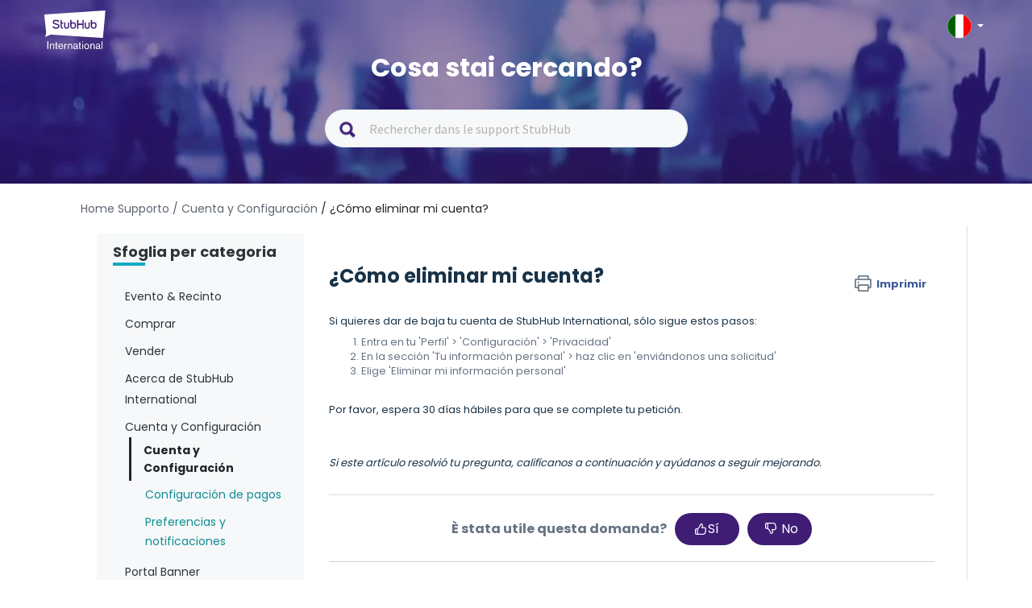

--- FILE ---
content_type: text/html; charset=utf-8
request_url: https://support.stubhub.it/es/support/solutions/articles/80000616466--c%C3%B3mo-me-doy-de-baja-de-stubhub-international-
body_size: 12685
content:
<!DOCTYPE html>
       
        <!--[if lt IE 7]><html class="no-js ie6 dew-dsm-theme " lang="es" dir="ltr" data-date-format="non_us"><![endif]-->       
        <!--[if IE 7]><html class="no-js ie7 dew-dsm-theme " lang="es" dir="ltr" data-date-format="non_us"><![endif]-->       
        <!--[if IE 8]><html class="no-js ie8 dew-dsm-theme " lang="es" dir="ltr" data-date-format="non_us"><![endif]-->       
        <!--[if IE 9]><html class="no-js ie9 dew-dsm-theme " lang="es" dir="ltr" data-date-format="non_us"><![endif]-->       
        <!--[if IE 10]><html class="no-js ie10 dew-dsm-theme " lang="es" dir="ltr" data-date-format="non_us"><![endif]-->       
        <!--[if (gt IE 10)|!(IE)]><!--><html class="no-js  dew-dsm-theme " lang="es" dir="ltr" data-date-format="non_us"><!--<![endif]-->
	<head>
		
		<!-- Title for the page -->
<title> ¿Cómo me doy de baja en StubHub International? : StubHub Italy </title>

<!-- Meta information -->

      <meta charset="utf-8" />
      <meta http-equiv="X-UA-Compatible" content="IE=edge,chrome=1" />
      <meta name="description" content= "" />
      <meta name="author" content= "" />
       <meta property="og:title" content="¿Cómo me doy de baja en StubHub International?" />  <meta property="og:url" content="https://support.stubhub.it/es/support/solutions/articles/80000616466--c%C3%B3mo-eliminar-mi-cuenta-" />  <meta property="og:description" content=" Si quieres dar de baja tu cuenta de StubHub International, sólo sigue estos pasos:   Entra en tu &amp;#39;Perfil&amp;#39; &amp;gt; &amp;#39;Configuración&amp;#39; &amp;gt; &amp;#39;Privacidad&amp;#39;  En la sección &amp;#39;Tu información personal&amp;#39; &amp;gt; haz clic en &amp;#39;enviándonos una solicitud&amp;#39;   Elige &amp;#39;Eliminar mi inf..." />  <meta property="og:image" content="https://s3.eu-central-1.amazonaws.com/euc-cdn.freshdesk.com/data/helpdesk/attachments/production/80194701817/logo/Des2BCtvmIMj_H8t2sCPBt9RCKAwTS1lFg.png?X-Amz-Algorithm=AWS4-HMAC-SHA256&amp;amp;X-Amz-Credential=AKIAS6FNSMY2XLZULJPI%2F20260106%2Feu-central-1%2Fs3%2Faws4_request&amp;amp;X-Amz-Date=20260106T060623Z&amp;amp;X-Amz-Expires=604800&amp;amp;X-Amz-SignedHeaders=host&amp;amp;X-Amz-Signature=9bf237e03519f0b655d0cf09b96510209b93b7fa38b5c0a851fabf42e7520343" />  <meta property="og:site_name" content="StubHub Italy" />  <meta property="og:type" content="article" />  <meta name="twitter:title" content="¿Cómo me doy de baja en StubHub International?" />  <meta name="twitter:url" content="https://support.stubhub.it/es/support/solutions/articles/80000616466--c%C3%B3mo-eliminar-mi-cuenta-" />  <meta name="twitter:description" content=" Si quieres dar de baja tu cuenta de StubHub International, sólo sigue estos pasos:   Entra en tu &amp;#39;Perfil&amp;#39; &amp;gt; &amp;#39;Configuración&amp;#39; &amp;gt; &amp;#39;Privacidad&amp;#39;  En la sección &amp;#39;Tu información personal&amp;#39; &amp;gt; haz clic en &amp;#39;enviándonos una solicitud&amp;#39;   Elige &amp;#39;Eliminar mi inf..." />  <meta name="twitter:image" content="https://s3.eu-central-1.amazonaws.com/euc-cdn.freshdesk.com/data/helpdesk/attachments/production/80194701817/logo/Des2BCtvmIMj_H8t2sCPBt9RCKAwTS1lFg.png?X-Amz-Algorithm=AWS4-HMAC-SHA256&amp;amp;X-Amz-Credential=AKIAS6FNSMY2XLZULJPI%2F20260106%2Feu-central-1%2Fs3%2Faws4_request&amp;amp;X-Amz-Date=20260106T060623Z&amp;amp;X-Amz-Expires=604800&amp;amp;X-Amz-SignedHeaders=host&amp;amp;X-Amz-Signature=9bf237e03519f0b655d0cf09b96510209b93b7fa38b5c0a851fabf42e7520343" />  <meta name="twitter:card" content="summary" />  <link rel="canonical" href="https://support.stubhub.it/es/support/solutions/articles/80000616466--c%C3%B3mo-eliminar-mi-cuenta-" />  <link rel='alternate' hreflang="cs" href="https://support.stubhub.it/cs/support/solutions/articles/80000616466-jak-smazat-sv%C5%AFj-%C3%BA%C4%8Det-"/>  <link rel='alternate' hreflang="de" href="https://support.stubhub.it/de/support/solutions/articles/80000616466-wie-l%C3%B6sche-ich-mein-konto-"/>  <link rel='alternate' hreflang="en" href="https://support.stubhub.it/en/support/solutions/articles/80000616466-how-to-delete-my-account-"/>  <link rel='alternate' hreflang="es" href="https://support.stubhub.it/es/support/solutions/articles/80000616466--c%C3%B3mo-eliminar-mi-cuenta-"/>  <link rel='alternate' hreflang="fr" href="https://support.stubhub.it/fr/support/solutions/articles/80000616466-comment-supprimer-mon-compte-"/>  <link rel='alternate' hreflang="it" href="https://support.stubhub.it/it/support/solutions/articles/80000616466-come-eliminare-il-mio-account-"/>  <link rel='alternate' hreflang="nl" href="https://support.stubhub.it/nl/support/solutions/articles/80000616466-hoe-verwijder-ik-mijn-account-"/>  <link rel='alternate' hreflang="pl" href="https://support.stubhub.it/pl/support/solutions/articles/80000616466-jak-usun%C4%85%C4%87-moje-konto-"/>  <link rel='alternate' hreflang="pt-PT" href="https://support.stubhub.it/pt-PT/support/solutions/articles/80000616466-como-eliminar-a-minha-conta-"/>  <link rel='alternate' hreflang="sv-SE" href="https://support.stubhub.it/sv-SE/support/solutions/articles/80000616466-hur-kan-jag-ta-bort-mitt-konto-"/> 

<!-- Responsive setting -->
<link rel="apple-touch-icon" href="https://s3.eu-central-1.amazonaws.com/euc-cdn.freshdesk.com/data/helpdesk/attachments/production/80213611195/fav_icon/FCsTu0mheXvQpNtn5WWyknT_8ZWPhrxNTw.png" />
        <link rel="apple-touch-icon" sizes="72x72" href="https://s3.eu-central-1.amazonaws.com/euc-cdn.freshdesk.com/data/helpdesk/attachments/production/80213611195/fav_icon/FCsTu0mheXvQpNtn5WWyknT_8ZWPhrxNTw.png" />
        <link rel="apple-touch-icon" sizes="114x114" href="https://s3.eu-central-1.amazonaws.com/euc-cdn.freshdesk.com/data/helpdesk/attachments/production/80213611195/fav_icon/FCsTu0mheXvQpNtn5WWyknT_8ZWPhrxNTw.png" />
        <link rel="apple-touch-icon" sizes="144x144" href="https://s3.eu-central-1.amazonaws.com/euc-cdn.freshdesk.com/data/helpdesk/attachments/production/80213611195/fav_icon/FCsTu0mheXvQpNtn5WWyknT_8ZWPhrxNTw.png" />
        <meta name="viewport" content="width=device-width, initial-scale=1.0, maximum-scale=5.0, user-scalable=yes" /> 
<!-- 
<script>
  var pathname = window.location.href;
var firstSlash = window.location.pathname.indexOf("/");
var secondSlash = window.location.pathname.indexOf("/", firstSlash + 1);
var currentLang = window.location.pathname.substring(firstSlash, secondSlash + 1);
  if (currentLang != "/en/" && pathname.includes(currentLang)) {
    pathname = pathname.replace(currentLang, "/en/")
    window.location.replace(pathname)
}
</script>
-->


<!-- Show or hide country selector modal when toggling the country selector button in the page header.-->
<script>
  document.addEventListener("DOMContentLoaded", function() {
    const countryButton = document.getElementsByClassName('country-selector')[0];
    const countriesModal = document.getElementsByClassName('store-selector-modal__body')[0];
    
	countryButton.addEventListener('click', function() {
      
      if (countriesModal.style.display === 'none' || countriesModal.style.display === '') {
      		countriesModal.style.display = 'block';
      } 
      else {
      countriesModal.style.display = 'none';
      }
	});
  });
</script>
<!-- Google Tag Manager -->
<script>(function(w,d,s,l,i){w[l]=w[l]||[];w[l].push({'gtm.start':
new Date().getTime(),event:'gtm.js'});var f=d.getElementsByTagName(s)[0],
j=d.createElement(s),dl=l!='dataLayer'?'&l='+l:'';j.async=true;j.src=
'https://www.googletagmanager.com/gtm.js?id='+i+dl;f.parentNode.insertBefore(j,f);
})(window,document,'script','dataLayer','GTM-KFTL23G');</script>
<!-- End Google Tag Manager -->
<!-- Google Tag Manager (noscript) -->
<noscript><iframe src="https://www.googletagmanager.com/ns.html?id=GTM-KFTL23G"
height="0" width="0" style="display:none;visibility:hidden"></iframe></noscript>
<!-- End Google Tag Manager (noscript) -->
<!-- GA4 Tracking -->
<script>
  dataLayer.push({
    "event": "screen_view", // a default GA4 event
    "screen_name": "help_center", // a literal
    "store_id": "10", // UPDATE AS NEEDED
    "store_country": "IT", // UPDATE AS NEEDED
    "visit_platform": "freshdesk", // a literal (notice that this is different from the usual values)
    "visit_locale": "it-IT", // UPDATE AS NEEDED
    "visit_advisory_currency": "OFF", // a literal (notice that this is different from the usual values)
    "visit_guid": null, // forced to null (or not present, because screen_view will default this value to null)
  });
</script>
<!-- End of GA4 Tracking -->
		
		<!-- Adding meta tag for CSRF token -->
		<meta name="csrf-param" content="authenticity_token" />
<meta name="csrf-token" content="f0ssr40CcELqfRENs5eC7r0nHlX39YHe39PnzYY5g6uOa8AS0wfRd5mIClfWFoDg9bhgKe47MADzTwRHwdlT3g==" />
		<!-- End meta tag for CSRF token -->
		
		<!-- Fav icon for portal -->
		<link rel='shortcut icon' href='https://s3.eu-central-1.amazonaws.com/euc-cdn.freshdesk.com/data/helpdesk/attachments/production/80213611195/fav_icon/FCsTu0mheXvQpNtn5WWyknT_8ZWPhrxNTw.png' />

		<!-- Base stylesheet -->
 
		<link rel="stylesheet" media="print" href="https://euc-assets6.freshdesk.com/assets/cdn/portal_print-6e04b27f27ab27faab81f917d275d593fa892ce13150854024baaf983b3f4326.css" />
	  		<link rel="stylesheet" media="screen" href="https://euc-assets9.freshdesk.com/assets/cdn/falcon_portal_utils-a58414d6bc8bc6ca4d78f5b3f76522e4970de435e68a5a2fedcda0db58f21600.css" />	

		
		<!-- Theme stylesheet -->

		<link href="/support/theme.css?v=3&amp;d=1704823517" media="screen" rel="stylesheet" type="text/css">

		<!-- Google font url if present -->
		<link href='https://fonts.googleapis.com/css?family=Source+Sans+Pro:regular,italic,600,700,700italic|Poppins:regular,600,700' rel='stylesheet' type='text/css' nonce='zL3zrFB5X75vjj9jschn2g=='>

		<!-- Including default portal based script framework at the top -->
		<script src="https://euc-assets3.freshdesk.com/assets/cdn/portal_head_v2-d07ff5985065d4b2f2826fdbbaef7df41eb75e17b915635bf0413a6bc12fd7b7.js"></script>
		<!-- Including syntexhighlighter for portal -->
		<script src="https://euc-assets3.freshdesk.com/assets/cdn/prism-841b9ba9ca7f9e1bc3cdfdd4583524f65913717a3ab77714a45dd2921531a402.js"></script>

		

		<!-- Access portal settings information via javascript -->
		 <script type="text/javascript">     var portal = {"language":"it","name":"StubHub Italy","contact_info":"","current_page_name":"article_view","current_tab":"solutions","vault_service":{"url":"https://vault-service-eu.freshworks.com/data","max_try":2,"product_name":"fd"},"current_account_id":1919616,"preferences":{"bg_color":"#f3f5f7","header_color":"#ffffff","help_center_color":"#f3f5f7","footer_color":"#183247","tab_color":"#ffffff","tab_hover_color":"#02b875","btn_background":"#f3f5f7","btn_primary_background":"#02b875","base_font":"Source Sans Pro","text_color":"#183247","headings_font":"Poppins","headings_color":"#183247","link_color":"#183247","link_color_hover":"#2753d7","input_focus_ring_color":"#02B875","non_responsive":"false"},"image_placeholders":{"spacer":"https://euc-assets1.freshdesk.com/assets/misc/spacer.gif","profile_thumb":"https://euc-assets2.freshdesk.com/assets/misc/profile_blank_thumb-4a7b26415585aebbd79863bd5497100b1ea52bab8df8db7a1aecae4da879fd96.jpg","profile_medium":"https://euc-assets8.freshdesk.com/assets/misc/profile_blank_medium-1dfbfbae68bb67de0258044a99f62e94144f1cc34efeea73e3fb85fe51bc1a2c.jpg"},"falcon_portal_theme":true,"current_object_id":80000616466};     var attachment_size = 20;     var blocked_extensions = "";     var allowed_extensions = "";     var store = { 
        ticket: {},
        portalLaunchParty: {} };    store.portalLaunchParty.ticketFragmentsEnabled = false;    store.pod = "eu-central-1";    store.region = "EU"; </script> 


			
	</head>
	<body>
            	
		
		
		<!–HEADER EDITABLE TEXT BELOW–>



<!–HEADER EDITABLE TEXT ABOVE–>






<header class="banner">
	<div class="banner-wrapper page">
    
		<div class="banner-title">	
            <div class="portal-logo-container">
              <a href= https://stubhub.it class="portal-logo">
              	<span class="portal-img">
              		<img height="48" src="https://media.stubcloudstatic.com/stubhub-ithaca-product/image/upload/v1659091646/logo/stubhub_international_rgb_light.svg" alt="Logo" onerror="default_image_error(this)" data-type="logo" class="mainlogo">
              	</span>
              </a>
            </div>

			<div class="country-selector">
				<div class="select-country">
					<span class="active-country lang_it"></span>
              		<span class="caret"></span>
				</div>
              
                <div class="store-selector-modal__body">
                    <ul data-testid="store-card-list" class="store-card-list">
                        <li data-testid="store-card" class="store-card flag-CZ">
                          <a class="store-card__content" href="http://support.stubhub.cz/cs/support/home">
                            <span data-testid="store-card-country" class="store-card__country">Česká republika</span>
                            <span class="store-card__domain" data-testid="store-card-domain">support.stubhub.cz</span>
                          </a>
                        </li>

                        <li data-testid="store-card" class="store-card flag-DE">
                          <a class="store-card__content" href="http://support.stubhub.de/de/support/home">
                            <span data-testid="store-card-country"
                            class="store-card__country">Deutschland</span>
                            <span class="store-card__domain" data-testid="store-card-domain">support.stubhub.de</span>
                          </a>
                        </li>

                        <li data-testid="store-card" class="store-card flag-ES">
                          <a class="store-card__content" href="http://support.stubhub.es/es/support/home">
                            <span data-testid="store-card-country" class="store-card__country">España</span>
                            <span class="store-card__domain" data-testid="store-card-domain">support.stubhub.es</span>
                          </a>
                        </li>

                        <li data-testid="store-card" class="store-card flag-FR">
                          <a class="store-card__content" href="http://support.stubhub.fr/fr/support/home">
                            <span data-testid="store-card-country" class="store-card__country">France</span>
                            <span class="store-card__domain" data-testid="store-card-domain">support.stubhub.fr</span>
                          </a>
                        </li>

                        <li data-testid="store-card" class="store-card flag-IT">
                          <a class="store-card__content" href="http://support.stubhub.it/it/support/home">
                            <span data-testid="store-card-country" class="store-card__country">Italia</span>
                            <span class="store-card__domain" data-testid="store-card-domain">support.stubhub.it</span>
                          </a>
                        </li>

                        <li data-testid="store-card" class="store-card flag-NL">
                          <a class="store-card__content" href="http://support.stubhub.nl/nl/support/home">
                            <span data-testid="store-card-country" class="store-card__country">Nederland</span>
                            <span class="store-card__domain" data-testid="store-card-domain">support.stubhub.nl</span>
                          </a>
                        </li>

                        <li data-testid="store-card" class="store-card flag-PL">
                          <a class="store-card__content" href="http://support.stubhub.pl/pl/support/home">
                            <span data-testid="store-card-country" class="store-card__country">Polska</span>
                            <span class="store-card__domain" data-testid="store-card-domain">support.stubhub.pl</span>
                          </a>
                        </li>

                        <li data-testid="store-card" class="store-card flag-PT">
                          <a class="store-card__content" href="http://support.stubhub.pt/pt-PT/support/home">
                            <span data-testid="store-card-country" class="store-card__country">Portugal</span>
                            <span class="store-card__domain" data-testid="store-card-domain">support.stubhub.pt</span>
                          </a>
                        </li>

                        <li data-testid="store-card" class="store-card flag-SE">
                          <a class="store-card__content" href="http://support.stubhub.se/sv-SE/support/home">
                            <span data-testid="store-card-country" class="store-card__country">Sverige</span>
                            <span class="store-card__domain" data-testid="store-card-domain">support.stubhub.se</span>
                          </a>
                        </li>

                        <li data-testid="store-card" class="store-card flag-GB flag-UK">
                          <a class="store-card__content" href="http://support.stubhub.co.uk/en/support/home">
                            <span data-testid="store-card-country" class="store-card__country">United Kingdom</span>
                            <span class="store-card__domain" data-testid="store-card-domain">support.stubhub.co.uk</span>
                            </a>
                        </li>
                      
                        <li data-testid="store-card" class="store-card flag-IE">
                          <a class="store-card__content" href="https://support.stubhub.ie/en/support/home">
                            <span data-testid="store-card-country" class="store-card__country">Ireland</span>
                            <span class="store-card__domain" data-testid="store-card-domain">support.stubhub.ie</span>
                            </a>
                        </li>
                    </ul>
                </div>     
            </div>     
		</div>
        
		<div class="hc-search">
            <div class="hc-search-c">
                <h1 class="heading header-2">
                    Cosa stai cercando?
                </h1>
                <div class='SearchBar__container SearchBar__container--expanded'>
                    <form class="hc-search-form print--remove" autocomplete="off" action="/es/support/search/solutions"
                        id="hc-search-form" data-csrf-ignore="true">
                        <div class="SearchBar SearchBar--expanded MerchHeader">
                            <div class="SearchBar__view SearchBar__view--expanded">
                                <span alt="Search" class="SearchBar__icon--search"></span>
                                <input placeholder="Rechercher dans le support StubHub" type="text" name="term"
                                    class="special ui-autocomplete-input edit" value="" rel="page-search"
                                    data-max-matches="10" id="support-search-input" autocomplete="off">
                            </div>
                        </div>
                    </form>
                </div>
            </div>
        </div>
    </div>
    <div class="videos">
        <video autoplay="autoplay" muted loop>
            <source
                src="https://i.imgur.com/xu0JDwr.mp4">
        </video>
    </div>
</header>


<div class="page">
    <div class="c-wrapper  articlePage ">
        <div class="breadcrumb">
    <a href="/support/home" class="link-default"> Home Supporto</a>
    <a href="/es/support/solutions/folders/80000457258" class="link-default"> / Cuenta y Configuración</a>
    <a href="/es/support/solutions/articles/80000616466--c%C3%B3mo-eliminar-mi-cuenta-" class="link-default"> / ¿Cómo eliminar mi cuenta?</a>
</div>
<section class="articlePage main content rounded-6 min-height-on-desktop fc-article-show"
    id="article-show-80000616466">
    <div class="menu-toggle">
            <a href="#" data-animated="true" class="showFolders"></a>
        </div>
    <div class='mastersection row' data-id="80000457258">
        <div class="col-md-3 dib">
            <div class="category_lists">
                <div class="catergory_name header-4 browser_category">Sfoglia per categoria</div>
                <div class="small_border"></div>
            </div>
            <br>  
            
            <div class="category_lists">
                <div class="catergory_name header-4">Evento & Recinto</div>
                <ul class="accordion_folder_list">
                    
                    <li class="categoryLi" id="80000704874">
                        <a href="/es/support/solutions/folders/80000704874">
                            Liga Inglesa
                        </a>

                    </li>
                    
                    <li class="categoryLi" id="80000704886">
                        <a href="/es/support/solutions/folders/80000704886">
                            Liga Española
                        </a>

                    </li>
                    
                    <li class="categoryLi" id="80000704919">
                        <a href="/es/support/solutions/folders/80000704919">
                            Otras Competiciones
                        </a>

                    </li>
                    
                    <li class="categoryLi" id="80000704875">
                        <a href="/es/support/solutions/folders/80000704875">
                            Música
                        </a>

                    </li>
                    
                    <li class="categoryLi" id="80000704878">
                        <a href="/es/support/solutions/folders/80000704878">
                            NBA
                        </a>

                    </li>
                    
                </ul>
            </div>
              
            
            <div class="category_lists">
                <div class="catergory_name header-4">Comprar</div>
                <ul class="accordion_folder_list">
                    
                    <li class="categoryLi" id="80000457251">
                        <a href="/es/support/solutions/folders/80000457251">
                            Preguntas Generales
                        </a>

                    </li>
                    
                    <li class="categoryLi" id="80000457264">
                        <a href="/es/support/solutions/folders/80000457264">
                            Datos básicos sobre las compras
                        </a>

                    </li>
                    
                    <li class="categoryLi" id="80000457254">
                        <a href="/es/support/solutions/folders/80000457254">
                            Pagar
                        </a>

                    </li>
                    
                    <li class="categoryLi" id="80000457265">
                        <a href="/es/support/solutions/folders/80000457265">
                            Ayuda con el pedido
                        </a>

                    </li>
                    
                    <li class="categoryLi" id="80000457253">
                        <a href="/es/support/solutions/folders/80000457253">
                            Recibir entradas
                        </a>

                    </li>
                    
                    <li class="categoryLi" id="80000692647">
                        <a href="/es/support/solutions/folders/80000692647">
                            Resolviendo problemas
                        </a>

                    </li>
                    
                </ul>
            </div>
              
            
            <div class="category_lists">
                <div class="catergory_name header-4">Vender</div>
                <ul class="accordion_folder_list">
                    
                    <li class="categoryLi" id="80000692006">
                        <a href="/es/support/solutions/folders/80000692006">
                            Preguntas Generales
                        </a>

                    </li>
                    
                    <li class="categoryLi" id="80000457249">
                        <a href="/es/support/solutions/folders/80000457249">
                            Vendiendo
                        </a>

                    </li>
                    
                    <li class="categoryLi" id="80000457255">
                        <a href="/es/support/solutions/folders/80000457255">
                            Poner entradas en venta
                        </a>

                    </li>
                    
                    <li class="categoryLi" id="80000457262">
                        <a href="/es/support/solutions/folders/80000457262">
                            Entregar entradas
                        </a>

                    </li>
                    
                    <li class="categoryLi" id="80000457263">
                        <a href="/es/support/solutions/folders/80000457263">
                            Recibir pagos
                        </a>

                    </li>
                    
                    <li class="categoryLi" id="80000692007">
                        <a href="/es/support/solutions/folders/80000692007">
                            Resolviendo problemas
                        </a>

                    </li>
                    
                </ul>
            </div>
              
            
            <div class="category_lists">
                <div class="catergory_name header-4">Acerca de StubHub International</div>
                <ul class="accordion_folder_list">
                    
                    <li class="categoryLi" id="80000457260">
                        <a href="/es/support/solutions/folders/80000457260">
                            Acerca de StubHub International
                        </a>

                    </li>
                    
                    <li class="categoryLi" id="80000691987">
                        <a href="/es/support/solutions/folders/80000691987">
                            Información Legal y Personal
                        </a>

                    </li>
                    
                    <li class="categoryLi" id="80000697626">
                        <a href="/es/support/solutions/folders/80000697626">
                            Programa de Afiliación
                        </a>

                    </li>
                    
                </ul>
            </div>
              
            
            <div class="category_lists">
                <div class="catergory_name header-4">Cuenta y Configuración</div>
                <ul class="accordion_folder_list">
                    
                    <li class="categoryLi" id="80000457258">
                        <a href="/es/support/solutions/folders/80000457258">
                            Cuenta y Configuración
                        </a>

                    </li>
                    
                    <li class="categoryLi" id="80000691991">
                        <a href="/es/support/solutions/folders/80000691991">
                            Configuración de pagos
                        </a>

                    </li>
                    
                    <li class="categoryLi" id="80000457259">
                        <a href="/es/support/solutions/folders/80000457259">
                            Preferencias y notificaciones
                        </a>

                    </li>
                    
                </ul>
            </div>
              
            
            <div class="category_lists">
                <div class="catergory_name header-4">Portal Banner</div>
                <ul class="accordion_folder_list">
                    
                    <li class="categoryLi" id="80000457261">
                        <a href="/es/support/solutions/folders/80000457261">
                            Banner Articles
                        </a>

                    </li>
                    
                </ul>
            </div>
             
        </div>

        <div class="col-md-9 dib">

            <div class="article_lists">
                <h1 class="heading">¿Cómo eliminar mi cuenta?
                    <a href="javascript:print();" class="solution-print--icon print--remove"
                        title="Imprimir este articulo" arial-role="link"
                        arial-label="Imprimir este articulo">
                        <span class="icon-print"></span>
                        <span class="text-print">Imprimir</span>
                    </a>
                </h1>
                <article class="article-body" id="article-body" rel="image-enlarge">
                    <p dir="ltr">Si quieres dar de baja tu cuenta de StubHub International, sólo sigue estos pasos:</p><ol><li dir="ltr">Entra en tu 'Perfil' &gt; 'Configuración' &gt; 'Privacidad'</li><li dir="ltr">En la sección 'Tu información personal' &gt; haz clic en 'enviándonos una solicitud'&nbsp;</li><li dir="ltr">Elige 'Eliminar mi información personal'</li></ol><p><br></p><p>Por favor, espera 30 días hábiles para que se complete tu petición.</p><p><br></p><p><br></p><p><em>Si este artículo resolvió tu pregunta, califícanos a continuación y ayúdanos a seguir mejorando.</em></p>
                </article>

                <hr />  <p class="article-vote" id="voting-container" 
											data-user-id="" 
											data-article-id="80000616466"
											data-language="es">
										¿Ha sido útil esta respuesta?<span data-href="/es/support/solutions/articles/80000616466/thumbs_up" class="vote-up a-link" id="article_thumbs_up" 
									data-remote="true" data-method="put" data-update="#voting-container" 
									data-user-id=""
									data-article-id="80000616466"
									data-language="es"
									data-update-with-message="Nos alegra haberte sido de ayuda. Gracias por tu comentario.">
								Sí</span><span class="vote-down-container"><span data-href="/es/support/solutions/articles/80000616466/thumbs_down" class="vote-down a-link" id="article_thumbs_down" 
									data-remote="true" data-method="put" data-update="#vote-feedback-form" 
									data-user-id=""
									data-article-id="80000616466"
									data-language="es"
									data-hide-dom="#voting-container" data-show-dom="#vote-feedback-container">
								No</span></span></p><a class="hide a-link" id="vote-feedback-form-link" data-hide-dom="#vote-feedback-form-link" data-show-dom="#vote-feedback-container">Enviar comentario</a><div id="vote-feedback-container"class="hide">	<div class="lead">Lamentamos no haber sido de ayuda. Ayúdenos a mejorar este artículo dejándonos sus comentarios.</div>	<div id="vote-feedback-form">		<div class="sloading loading-small loading-block"></div>	</div></div>
                <div id="rn_supportHeader">
                    <div id="rn_headerText">Hai ancora bisogno di aiuto?  </div>
                    
                    <div id="rn_contact">
                        <a href="https://www.stubhub.it/contact-us" target="_blank">
                            <span id="rn_contact_image">
                                <img
                                    src="https://s3-eu-central-1.amazonaws.com/euc-cdn.freshdesk.com/data/helpdesk/attachments/production/80018094047/original/gUwgS7qKbifNOMG0aU_4fi3akJkSBct2ng.png?1624286804">
                            </span>
                            <span id="rn_contact_text">Contatta il Supporto </span>
                        </a>
                    </div>
                </div>
            </div>
            <br>
            <div class="related_aritcle_list fc-related-articles">
                <h2 class="header-4">Articoli relazionati</h2>
                <div class="small_border"></div>
                <div id="related_articles"><div class="cs-g-c"><section class="article-list"><h3 class="list-lead">Artículos Relacionados</h3><ul rel="remote" 
			data-remote-url="/es/support/search/articles/80000616466/related_articles?container=related_articles&limit=5" 
			id="related-article-list"></ul></section></div></div>
            </div>
        </div>


    </div>
</section>

<script>
    function changeVoteContent(This) {
        var yesHtml = This.find(".vote-up");
        var noHtml = This.find(".vote-down-container");
        jQuery(This).html(jQuery(yesHtml)).append(jQuery(noHtml));
        jQuery(This).prepend("È stata utile questa domanda? ");
    }
    function sendFeedback(form) {
        jQuery(form).submit(function () {
            var This = jQuery(this);
            This.ajaxSubmit({
                success: function (a, n) {
                    jQuery("#vote-feedback-container").html("Grazie per il tuo feedback! Se hai bisogno di ulteriore aiuto, per favore premi il pulsante CONTATTA IL SUPPORTO qui sotto per accedere ai canali di contatto disponibili.")
                }
            })
        })
    }
    function printData() {
        var divToPrint = document.getElementById("article-body");
        newWin = window.open("");
        newWin.document.write(divToPrint.outerHTML);
        newWin.print();
        newWin.close();
    }
    jQuery(document).ready(function () {
        jQuery(".catergory_name").click(function () {
            jQuery(this).parent().parent().find("ul").slideUp();
            if (!jQuery(this).next().is(":visible")) {
                jQuery(this).next().slideDown();
            }
        });
        jQuery('.solution-print--icon').removeAttr("href");
        jQuery('.solution-print--icon').on('click', function () {
            printData();
        });
        //add article icon
        setTimeout(function(){
            jQuery("#related_articles li div.ellipsis").prepend('<svg style="float:left;margin-right:5px;" xmlns="http://www.w3.org/2000/svg" width="25" height="25" fill="none" fill-rule="evenodd" class="modal-icons item-icon" data-test-id="ticket-templates"><path fill="#f6f8f9" fill-opacity=".3" fill-rule="nonzero" stroke="var(--link-default-color)" stroke-linejoin="round" stroke-width=".875" d="M19.653 9.494l-.718-.744-.254.07a2.02 2.02 0 01-2.537-2.538l.07-.254-.726-.726a1.27 1.27 0 00-1.75 0l-8.41 8.39a1.27 1.27 0 000 1.75l.726.726.254-.07a2.02 2.02 0 012.537 2.537l-.07.254.726.726a1.27 1.27 0 001.75 0l8.374-8.374a1.27 1.27 0 00.026-1.75zm-3.797 2.354l-4.016 4.016c-.333.3-.84.3-1.172 0L9.144 14.34a.877.877 0 010-1.173l3.98-4.025c.333-.3.84-.3 1.172 0l1.523 1.522c.31.324.326.83.035 1.172v.01z"></path></svg>')
        },1000)
        jQuery(".category_lists #" + jQuery(".mastersection").data("id")).addClass("selected");
        jQuery(".category_lists #" + jQuery(".mastersection").data("id")).parent().slideToggle();
        jQuery(".vote-up[data-remote], .vote-down[data-remote]").removeClass("a-link");
        changeVoteContent(jQuery("#voting-container"));
        jQuery(document).on("click", ".vote-up, .vote-down", function (t) {
            t.preventDefault();
            var i = jQuery(this).data()
                , a = jQuery(this)
                , n = {
                    _method: jQuery(this).data("method") || "get"
                };
            (!i.confirm || confirm(i.confirm)) && (i.loadonce ? (jQuery(i.showDom || "").show(),
                jQuery(i.hideDom || "").hide()) : (i.noLoading ? jQuery(this).addClass("disabled") : jQuery(this).button("loading"),
                    jQuery(i.loadingBox || "").html("<div class='loading loading-box'></div>"),
                    jQuery.ajax({
                        type: i.type || "POST",
                        url: this.href || i.href,
                        data: n,
                        dataType: i.responseType || "html",
                        success: function (t) {
                            if (i.button.$element.attr("id") === "article_thumbs_down") {
                                jQuery(i.button.$element.parent().parent()).next().next().show(), //votiing-feedback-container
                                    jQuery(i.button.$element.parent().parent()).hide(), //yes or no section
                                    //jQuery(i.toggleDom || "").toggle(),
                                    jQuery(i.button.$element.parent().parent().parent()).find("#vote-feedback-container .lead")
                                        .html("Aiutaci a migliorare questo articolo. ");
                                jQuery(i.button.$element.parent().parent().parent()).find("#vote-feedback-form") //yes or not parent
                                    .html(i.updateWithMessage || t);
                                jQuery(i.button.$element.parent().parent().parent()).find("#vote-feedback-form #feedback_message_1") //yes or not parent
                                    .next().html("Servono più informazioni ");

                                jQuery(i.button.$element.parent().parent().parent()).find("#vote-feedback-form #feedback_message_2") //yes or not parent
                                    .next().html("Difficile da capire ");

                                jQuery(i.button.$element.parent().parent().parent()).find("#vote-feedback-form #feedback_message_3") //yes or not parent
                                    .next().html("Contenuto sbagliato o irrilevante ");

                                jQuery(i.button.$element.parent().parent().parent()).find("#vote-feedback-form #feedback_message_4") //yes or not parent
                                    .next().html("Link mancante o interrotto ");
                                void 0 != i.callback && window[i.callback](t),
                                    a.button("reset"),
                                    a.html(a.hasClass("active") ? i.buttonActiveLabel : i.buttonInactiveLabel);
                                sendFeedback(jQuery(i.button.$element.parent().parent().parent()).find("#vote-feedback-form form"))
                            } else {
                                jQuery(i.showDom || "").show(),
                                    jQuery(i.hideDom || "").hide(),
                                    jQuery(i.toggleDom || "").toggle(),
                                    jQuery(i.button.$element.parent() || "").html(i.updateWithMessage || t),
                                    void 0 != i.callback && window[i.callback](t),
                                    a.button("reset"),
                                    a.html(a.hasClass("active") ? i.buttonActiveLabel : i.buttonInactiveLabel)
                            }

                        }
                    })))
        })
        //jQuery("#article_" + window.location.search.substring(9)).show();
    })
</script>
    </div>
</div>
<!–FOOTER EDITABLE TEXT BELOW–>

























<!–FOOTER EDITABLE TEXT ABOVE–>

<footer class="footer-main">
	<div class="footer-top">
		<div class="footer-column">
          	<div class="fan-protect-link">
				<a rel="external" href=https://www.stubhub.it/about-us/>
          			<div class="fan-protect-img"></div>
          		</a>
            </div>
            <span class="trust-safety-confidence">
              <span>Compra e vendi in tutta tranquillità</span>
            </span>
            <span class="trust-safety-service">
              <span>Un Servizio clienti che ti segue fino a quando arrivi al tuo posto</span>
            </span>
            <span class="trust-safety-guarantee">
              <span>Ogni ordine è garantito al 100%</span>
            </span>
		</div>
		<div class="footer-column">
			<h4>La Nostra Azienda</h4>
				<ul>
                  <li><a rel="external" href="https://www.stubhub.it/about-us/" id="footer.link.about-us">Informazioni su StubHub</a></li>
                  <li><a rel="external" href="https://www.stubhub.it/jobs/" id="footer.link.careers">Carriere</a></li>
          		</ul>
      	</div>
		<div class="footer-column">
			<h4>Domande?</h4>
				<ul>
					<li><a rel="external" href="https://support.stubhub.it/it/support/home" id="footer.link.partners">Aiuto Online</a></li>
					<li><a rel="external" href="" id="footer.link.notifications"></a>
                  	</li>
				</ul>
		</div>
	</div>
	<div class="footer-bottom">
		<div class="footer-copy">
			<span>© 2000-2021 StubHub. Tutti i diritti riservati. L'uso del sito comporta l'adesione a
				<a rel="external" href="https://www.stubhub.it/legal/" class="copyright-policies">Accordo per gli utenti, Informativa sulla privacy e Politica di Cookie.</a>
				Stai comprando biglietti da terze parti; StubHub non è il venditore del biglietto. I prezzi sono fissati dai venditori e possono superare il valore nominale.
                <a rel="external" href="https://www.stubhub.it/legal/" class="copyright-policies">Notifiche di modifica del contratto utente</a>
            </span>
		</div>
		<div class="footer-social">
			<a href="https://www.facebook.com/StubHubItalia/" class="footer-social-item footer-facebook" title="Facebook" data-title="Facebook" target="_blank" rel="noopener noreferrer">.</a>
			<a href="https://twitter.com/StubHubit" class="footer-social-item footer-twitter" title="Twitter" data-title="Twitter" target="_blank" rel="noopener noreferrer">.</a>
			<a href="https://www.instagram.com/stubhubit/" class="footer-social-item footer-instagram" title="Instagram" data-title="Instagram" target="_blank" rel="noopener noreferrer">.</a>
		</div>
      	<div class="footer-app-download">
			<a href="https://apps.apple.com/it/app/id1558671441" class="footer-app-download-item iosapp" title="ios-app download" target="_blank" rel="noopener noreferrer">.</a>
			<a href="https://play.google.com/store/apps/details?id=com.ticketbis.stubhub&gl=it" class="footer-app-download-item androidapp" title="amdroid-app download" target="_blank" rel="noopener noreferrer">.</a>
		</div>
  </div>
 </footer>    
<script>

    jQuery(document).ready(function () {
        jQuery(".menu-toggle").click(function () {
            jQuery(".col-md-3").toggle();
        });
        setTimeout(function () {
            window["portal-search-boxes"].autocomplete({
                open: function (t, i) {
                    jQuery("ul.ui-menu li").prepend(' <svg style="float:left;margin-right:5px;height:50px;" xmlns="http://www.w3.org/2000/svg" width="25" height="25" fill="none" fill-rule="evenodd" class="modal-icons item-icon" data-test-id="ticket-templates"><path fill="#f6f8f9" fill-opacity=".3" fill-rule="nonzero" stroke="var(--link-default-color)" stroke-linejoin="round" stroke-width=".875" d="M19.653 9.494l-.718-.744-.254.07a2.02 2.02 0 01-2.537-2.538l.07-.254-.726-.726a1.27 1.27 0 00-1.75 0l-8.41 8.39a1.27 1.27 0 000 1.75l.726.726.254-.07a2.02 2.02 0 012.537 2.537l-.07.254.726.726a1.27 1.27 0 001.75 0l8.374-8.374a1.27 1.27 0 00.026-1.75zm-3.797 2.354l-4.016 4.016c-.333.3-.84.3-1.172 0L9.144 14.34a.877.877 0 010-1.173l3.98-4.025c.333-.3.84-.3 1.172 0l1.523 1.522c.31.324.326.83.035 1.172v.01z"></path></svg>');
                    jQuery(".ui-menu").css("margin-left", "0px");
                    var leftPostion = jQuery(".ui-menu").position().left - 40; //minus previous margin-left
                    jQuery(".ui-menu").css("left", leftPostion + "px");
                    var width = jQuery(".SearchBar__container .SearchBar.MerchHeader .SearchBar__view .edit").width() + 90;
                    jQuery(".ui-menu").css("width", width + "px");
                    jQuery(".ui-menu").css("margin-left", "-40px");
                }
            });
            //change the icon
            
        }, 1000)
    })
</script>



			<script src="https://euc-assets1.freshdesk.com/assets/cdn/portal_bottom-0fe88ce7f44d512c644a48fda3390ae66247caeea647e04d017015099f25db87.js"></script>

		<script src="https://euc-assets3.freshdesk.com/assets/cdn/redactor-642f8cbfacb4c2762350a557838bbfaadec878d0d24e9a0d8dfe90b2533f0e5d.js"></script> 
		<script src="https://euc-assets5.freshdesk.com/assets/cdn/lang/es-d349c1e52dafdfd7c8ce21f8f34014d9646bc6b4e4f452452ea007567fd43eef.js"></script>
		<!-- for i18n-js translations -->
  		<script src="https://euc-assets9.freshdesk.com/assets/cdn/i18n/portal/es-4d1029ab772e33a42b6b6d5ed046cbaf9b983dd0ed95b67135bf52770097a7af.js"></script>
		<!-- Including default portal based script at the bottom -->
		<script nonce="zL3zrFB5X75vjj9jschn2g==">
//<![CDATA[
	
	jQuery(document).ready(function() {
					
		// Setting the locale for moment js
		moment.lang('es');

		var validation_meassages = {"two_decimal_place_warning":"Value cannot have more than 2 decimal digits","select_atleast_one":"Seleccione al menos una opción.","required":"Este campo es obligatorio.","remote":"Por favor agrega este campo","email":"Por favor ingresa un email valido","url":"Ingrese una direccion valida","date":"ingrese una fecha valida","dateISO":"Ingrese una fecha valida (ISO)","number":"Ingrese un numero valido","digits":"Ingrese solo Digitos","creditcard":"Ingrese numero de targeta de credito","equalTo":"Ingrese el mismo valor nuevamente","integration_no_match":"no hay datos que coincidan...","ember_method_name_reserved":"Este nombre está reservado y no puede utilizarse. Por favor, elija otro nombre."}	

		jQuery.extend(jQuery.validator.messages, validation_meassages );


		jQuery(".call_duration").each(function () {
			var format,time;
			if (jQuery(this).data("time") === undefined) { return; }
			if(jQuery(this).hasClass('freshcaller')){ return; }
			time = jQuery(this).data("time");
			if (time>=3600) {
			 format = "hh:mm:ss";
			} else {
				format = "mm:ss";
			}
			jQuery(this).html(time.toTime(format));
		});
	});

	// Shortcuts variables
	var Shortcuts = {"global":{"help":"?","save":"mod+return","cancel":"esc","search":"/","status_dialog":"mod+alt+return","save_cuctomization":"mod+shift+s"},"app_nav":{"dashboard":"g d","tickets":"g t","social":"g e","solutions":"g s","forums":"g f","customers":"g c","reports":"g r","admin":"g a","ticket_new":"g n","compose_email":"g m"},"pagination":{"previous":"alt+left","next":"alt+right","alt_previous":"j","alt_next":"k"},"ticket_list":{"ticket_show":"return","select":"x","select_all":"shift+x","search_view":"v","show_description":"space","unwatch":"w","delete":"#","pickup":"@","spam":"!","close":"~","silent_close":"alt+shift+`","undo":"z","reply":"r","forward":"f","add_note":"n","scenario":"s"},"ticket_detail":{"toggle_watcher":"w","reply":"r","forward":"f","add_note":"n","close":"~","silent_close":"alt+shift+`","add_time":"m","spam":"!","delete":"#","show_activities_toggle":"}","properties":"p","expand":"]","undo":"z","select_watcher":"shift+w","go_to_next":["j","down"],"go_to_previous":["k","up"],"scenario":"s","pickup":"@","collaboration":"d"},"social_stream":{"search":"s","go_to_next":["j","down"],"go_to_previous":["k","up"],"open_stream":["space","return"],"close":"esc","reply":"r","retweet":"shift+r"},"portal_customizations":{"preview":"mod+shift+p"},"discussions":{"toggle_following":"w","add_follower":"shift+w","reply_topic":"r"}};
	
	// Date formats
	var DATE_FORMATS = {"non_us":{"moment_date_with_week":"ddd, D MMM, YYYY","datepicker":"d M, yy","datepicker_escaped":"d M yy","datepicker_full_date":"D, d M, yy","mediumDate":"d MMM, yyyy"},"us":{"moment_date_with_week":"ddd, MMM D, YYYY","datepicker":"M d, yy","datepicker_escaped":"M d yy","datepicker_full_date":"D, M d, yy","mediumDate":"MMM d, yyyy"}};

	var lang = { 
		loadingText: "Por favor espera...",
		viewAllTickets: "View all tickets"
	};


//]]>
</script> 

		

		<img src='/es/support/solutions/articles/80000616466--c%C3%B3mo-eliminar-mi-cuenta-/hit' alt='Número de visualizaciones del artículo' aria-hidden='true'/>
		<script type="text/javascript">
     		I18n.defaultLocale = "en";
     		I18n.locale = "es";
		</script>
			
    	


		<!-- Include dynamic input field script for signup and profile pages (Mint theme) -->

	</body>
</html>


--- FILE ---
content_type: text/css; charset=utf-8
request_url: https://support.stubhub.it/support/theme.css?v=3&d=1704823517
body_size: 26097
content:
.clearfix{*zoom:1}.clearfix:before,.clearfix:after{display:table;content:""}.clearfix:after{clear:both}.hide-text{font:0/0 a;color:transparent;text-shadow:none;background-color:transparent;border:0}input,select,textarea{font-family:Source Sans Pro,Helvetica,Arial,sans-serif;color:#183247}p{margin:0 0 10.9375px}p small{font-size:12px;color:#6f7c87}p big{font-size:inherit}.ui-widget,.ui-widget input,.ui-widget select,.ui-widget textarea,.ui-widget button{font-family:Source Sans Pro,Helvetica,Arial,sans-serif}.lead,.lead-small,.list-lead{line-height:28.4375px;font-size:18px;font-weight:200;color:inherit;font-family:Poppins,Helvetica,sans-serif}.lead b,.lead-small b,.list-lead b{font-weight:500}.links-inherit a,.list-lead a{font-size:16px;font-weight:600;letter-spacing:0.2px;font-family:Poppins,Helvetica,sans-serif;color:#183247}.links-inherit a:hover,.list-lead a:hover{color:#0b1721}.lead-small{font-size:13px}.list-lead{margin:10px 0}.no-results{color:#ccc;font-size:14px}.heading{font-family:Poppins,Helvetica,sans-serif;font-weight:normal;color:#183247}.light{font-weight:400}h1,h2,h3,h4,h5,h6{margin:0;text-rendering:optimizelegibility}h1 small,h2 small,h3 small,h4 small,h5 small,h6 small{font-weight:normal;color:#6f7c87}h1{font-size:28px;line-height:43.75px}h1 small{font-size:18px}h2{font-size:24px;line-height:26px}h2 small{font-size:16px}h3{font-size:20px;line-height:30.625px}h3 small{font-size:14px}h4,h5,h6{line-height:21.875px}h4{font-size:14px}h4 small{font-size:12px}h5{font-size:12px}h6{font-size:11px;color:#6f7c87;text-transform:uppercase}strong,b{font-weight:700}.page-header{padding-bottom:20.875px;margin:21.875px 0;border-bottom:1px solid #dcdcdc}.page-header h1{line-height:1}.intro{font-weight:200;margin-top:-6px;margin-bottom:0;font-size:14px;line-height:20px;color:#6f7c87}ul,ol{padding:0;margin:5px 0 5px 22px}ul ul,ul ol,ol ol,ol ul{margin-bottom:0}ul{list-style:disc}ol{list-style:decimal}li{line-height:21.875px}ul.unstyled,ol.unstyled{margin-left:0;list-style:none}ul.unstyled li,ol.unstyled li{padding:10px 4px;border-bottom:1px solid #DADFE3}ul.unstyled li a,ol.unstyled li a{font-size:14px;line-height:1.54;color:#183247;font-weight:600}ul.unstyled li a:hover,ol.unstyled li a:hover{color:#2753d7}.profile-edit-form.unstyled li{border-bottom:0;margin:0}dl{margin-bottom:21.875px}dt,dd{line-height:21.875px}dt{font-weight:bold;line-height:20.875px}dd{margin-left:10.9375px}.dl-horizontal dt{float:left;width:120px;clear:left;text-align:right;overflow:hidden;text-overflow:ellipsis;white-space:nowrap}.dl-horizontal dd{margin-left:130px}hr{margin:16.82692px 0;border:0;border-top:1px solid #dcdcdc;border-bottom:1px solid #fff}strong,.strong{font-weight:bold}em{font-style:italic}.muted{color:#6f7c87}abbr[title]{cursor:help;border-bottom:1px dotted #6f7c87}abbr.initialism{font-size:90%;text-transform:uppercase}blockquote{padding:0 0 0 15px;margin:0 0 21.875px;border-left:5px solid #dcdcdc}q:before,q:after,blockquote:before,blockquote:after{content:""}address{display:block;margin-bottom:21.875px;font-style:normal;line-height:21.875px}small{font-size:100%}cite{font-style:normal}.match{background-color:#fdfdb5}html,body{height:100%;width:100%;margin:0;padding:0}body{margin:0;font-family:Source Sans Pro,Helvetica,Arial,sans-serif;font-size:14px;line-height:21.875px;color:#183247;background-color:#f3f5f7;background-image:none;-webkit-font-feature-settings:"locl" 0;-moz-font-feature-settings:"locl" 0;-ms-font-feature-settings:"locl" 0;font-feature-settings:"locl" 0}a,.a-link{color:#183247;text-decoration:none}a:hover,.a-link:hover{color:#2753d7;text-decoration:underline}.a-link{cursor:pointer}*{-moz-box-sizing:border-box;-webkit-box-sizing:border-box;box-sizing:border-box}.page{*zoom:1;max-width:1140px;max-width:71.25rem;_width:1140px;padding-left:10px;padding-left:.625rem;padding-right:10px;padding-right:.625rem;margin-left:auto;margin-right:auto;padding-top:10px;padding-bottom:10px;min-height:78%}.page:after{content:"";display:table;clear:both}.main{width:66%;margin:0;border:0;-moz-box-shadow:none;-webkit-box-shadow:none;box-shadow:none;border-radius:6px;border-bottom-right-radius:0;border-top-right-radius:0;float:left;border-right:1px solid #dadfe3;background-color:#fff}.sidebar{width:34%;float:left;-moz-box-shadow:none;-webkit-box-shadow:none;box-shadow:none;border-bottom-left-radius:0;border-top-left-radius:0;background-color:#f8f9fa;margin:0}.fc-portal-solution-home h2,.fc-community-sidebar h2,.fc-solution-home h2,.fc-community-content h2{margin-top:16px}.fc-article-show p{padding-top:4px;color:#183247}.sidebar #related_articles{display:none}.fc-community-sidebar p.intro,.fc-community-sidebar div a[href*="topics/new"]{display:none}.fc-community-sidebar .no-results a[href*="topics/new"]{display:inline-block;color:#2753d7}.export-custom-select{width:100%}.row-fluid{*zoom:1}.row-fluid:after{content:"";display:table;clear:both}.span1{width:7.22892%;float:left;margin-right:1.20482%;display:inline}.span2{width:15.66265%;float:left;margin-right:1.20482%;display:inline}.span3{width:24.09639%;float:left;margin-right:1.20482%;display:inline}.span4{width:32.53012%;float:left;margin-right:1.20482%;display:inline;margin-bottom:6px}.span5{width:40.96386%;float:left;margin-right:1.20482%;display:inline}.span6{width:49.39759%;float:left;margin-right:1.20482%;display:inline}.span7{width:57.83133%;float:left;margin-right:1.20482%;display:inline}.span8{width:66.26506%;float:left;margin-right:1.20482%;display:inline}.span9{width:74.6988%;float:left;margin-right:1.20482%;display:inline}.span10{width:83.13253%;float:left;margin-right:1.20482%;display:inline}.span11{width:91.56627%;float:left;margin-right:1.20482%;display:inline}.span12{width:100%;float:left;margin-right:1.20482%;display:inline}.omega{float:right;margin-right:0;*margin-left:-10px;display:inline;float:left;margin-right:0;display:inline}form{margin:0 0}fieldset{padding:0;margin:0;border:0}legend{display:block;width:100%;padding:0;margin-bottom:32.8125px;font-size:21px;line-height:43.75px;color:#9aa1a6;border:0;border-bottom:1px solid #e5e5e5}legend small{font-size:16.40625px;color:#6f7c87}label,input,button,select,textarea{font-size:14px;font-weight:normal;line-height:1.2}input,button,select,textarea{font-family:Source Sans Pro,Helvetica,Arial,sans-serif}label{display:block;margin-bottom:5px}select,textarea,input[type="text"],input[type="password"],input[type="datetime"],input[type="datetime-local"],input[type="date"],input[type="month"],input[type="time"],input[type="week"],input[type="number"],input[type="email"],input[type="url"],input[type="search"],input[type="tel"],input[type="color"],.uneditable-input{display:inline-block;padding:4px;margin-bottom:9px;font-size:14px;line-height:21.875px;color:#f8f9fa}select{font-size:12.6px}textarea,input[type="text"],input[type="password"],input[type="datetime"],input[type="datetime-local"],input[type="date"],input[type="month"],input[type="time"],input[type="week"],input[type="number"],input[type="email"],input[type="url"],input[type="search"],input[type="tel"],input[type="color"],.uneditable-input{background-color:#fff;border:1px solid #ccc;border-radius:3px;-moz-box-shadow:inset 0 1px 2px rgba(0,0,0,0.18);-webkit-box-shadow:inset 0 1px 2px rgba(0,0,0,0.18);box-shadow:inset 0 1px 2px rgba(0,0,0,0.18);-moz-transition:border linear 0.2s,box-shadow linear 0.2s;-o-transition:border linear 0.2s,box-shadow linear 0.2s;-webkit-transition:border linear 0.2s,box-shadow linear 0.2s;transition:border linear 0.2s,box-shadow linear 0.2s;height:40px;-moz-box-shadow:none;-webkit-box-shadow:none;box-shadow:none;color:#183247}textarea:focus,input[type="text"]:focus,input[type="password"]:focus,input[type="datetime"]:focus,input[type="datetime-local"]:focus,input[type="date"]:focus,input[type="month"]:focus,input[type="time"]:focus,input[type="week"]:focus,input[type="number"]:focus,input[type="email"]:focus,input[type="url"]:focus,input[type="search"]:focus,input[type="tel"]:focus,input[type="color"]:focus,.uneditable-input:focus{border-color:rgba(2,184,117,0.6);outline:0;outline:thin dotted \9;-moz-box-shadow:0px 0px 5px rgba(2,184,117,0.6);-webkit-box-shadow:0px 0px 5px rgba(2,184,117,0.6);box-shadow:0px 0px 5px rgba(2,184,117,0.6)}.checkbox.nested-child{padding-left:40px}textarea{height:auto}input[type="radio"],input[type="checkbox"]{margin:1px 0;*margin-top:0;line-height:normal;cursor:pointer}input[type="checkbox"]:before{width:12px;height:12px;border-radius:2px;top:-2px;left:0px;position:relative;background-color:#fff;content:'';display:inline-block;visibility:visible;border:1px solid #d3dbda}input[type="checkbox"]:checked:before{width:12px;height:12px;border-radius:2px;top:-2px;left:0px;position:relative;background-color:#02b875;content:'';display:inline-block;visibility:visible;border:1px solid #02b875}input[type="radio"]:checked:before{width:13px;height:13px;border-radius:15px;top:-2px;left:-1px;position:relative;background-color:#fff;content:'';display:inline-block;visibility:visible;border:1px solid #02b875}input[type="radio"]:before{width:13px;height:13px;border-radius:15px;top:-2px;left:-1px;position:relative;background-color:#fff;content:'';display:inline-block;visibility:visible;border:1px solid #DADFE3}input[type="radio"]:checked:after{width:3px;height:3px;border-radius:15px;top:-22px;right:-3px;position:relative;background-color:#02b875;content:'';display:inline-block;visibility:visible;border:2px solid #02b875}input[type="radio"]:after{content:'';display:inline-block;width:7px;height:3px}input[type="submit"],input[type="reset"],input[type="button"],input[type="radio"],input[type="checkbox"]{width:auto}input[type="submit"],input[type="reset"],input[type="button"],a.btn.btn-primary,button.btn-primary,.banner-nav a[href*="/login"],.redactor_btns_box .btn.btn-primary{width:auto;font-family:Poppins,Helvetica,sans-serif;border-radius:2px;background-color:#02b875;border:solid 1px #015335;background-image:none;font-size:12px;font-weight:600;letter-spacing:1.2px;text-shadow:none;text-transform:uppercase;-moz-box-shadow:none;-webkit-box-shadow:none;box-shadow:none;padding:5px 20px;color:#fff}input[type="submit"]:hover,input[type="reset"]:hover,input[type="button"]:hover,a.btn.btn-primary:hover,button.btn-primary:hover,.banner-nav a[href*="/login"]:hover,.redactor_btns_box .btn.btn-primary:hover{background-color:#02d185;text-decoration:none;color:#fff}.banner-nav a[href*="/login"]{font-size:14px}.btn-signup{border:solid 1px #DADFE3;background-color:#f3f5f7;padding:5px 20px;border-radius:2px;text-transform:uppercase;font-family:Poppins,Helvetica,sans-serif;letter-spacing:1.2;color:#183247}.btn-signup:hover{background-color:#e4e8ed;text-decoration:none}.btn-small{border-radius:2px;background-color:#f3f5f7;border:solid 1px #97a9ba;background-image:none;-moz-box-shadow:none;-webkit-box-shadow:none;box-shadow:none;font-family:Poppins,Helvetica,sans-serif;font-size:12px;font-weight:600;letter-spacing:1.2px;color:#183247;padding:5px 20px;text-transform:uppercase}.btn-small:hover{background-color:#e4e8ed}.uneditable-textarea{width:auto;height:auto}input[type="file"]{line-height:0}select{height:28px;*margin-top:4px;line-height:28px}.custom-select:focus{outline:0;border-color:rgba(2,184,117,0.6);box-shadow:0px 0px 5px rgba(2,184,117,0.6)}.input-date-field .ui-datepicker-trigger,.support-date-field .ui-datepicker-trigger{top:7px}select{width:220px;border:1px solid #DADFE3;height:40px;color:#183247;background-color:#fff}select[multiple],select[size]{height:auto}select:focus,input[type="file"]:focus,input[type="radio"]:focus,input[type="checkbox"]:focus{outline:thin dotted #333;outline:5px auto -webkit-focus-ring-color;outline-offset:-2px;outline:0;border-color:rgba(2,184,117,0.6);box-shadow:0px 0px 5px rgba(2,184,117,0.6)}.radio,.checkbox{min-height:18px;padding-left:20px}.radio input[type="radio"],.checkbox input[type="checkbox"]{float:left;margin-left:-18px;margin-top:3px}.radio input[type="radio"]:focus:before,.checkbox input[type="checkbox"]:focus:before{border-color:rgba(2,184,117,0.6);-moz-box-shadow:0px 0px 5px #02B875;-webkit-box-shadow:0px 0px 5px #02B875;box-shadow:0px 0px 5px #02B875}.controls>.radio:first-child,.controls>.checkbox:first-child{padding-top:5px}.radio.inline,.checkbox.inline{display:inline-block;padding-top:5px;margin-bottom:0;vertical-align:middle}.radio.inline+.radio.inline,.checkbox.inline+.checkbox.inline{margin-left:10px}.input-mini{width:60px}.input-small{width:90px}.input-medium{width:150px}.input-large{width:210px}.input-xlarge{width:270px}.input-xxlarge{width:530px}input[class*="span"],select[class*="span"],textarea[class*="span"],.uneditable-input[class*="span"],.row-fluid input[class*="span"],.row-fluid select[class*="span"],.row-fluid textarea[class*="span"],.row-fluid .uneditable-input[class*="span"],.add-on[class*="span"]{float:none;margin-left:0}.input-append input[class*="span"],.input-append .uneditable-input[class*="span"],.input-prepend input[class*="span"],.input-prepend .uneditable-input[class*="span"],.row-fluid .input-prepend [class*="span"],.row-fluid .input-append [class*="span"],.add-on[class*="span"]{display:inline-block}input[disabled],select[disabled],textarea[disabled],input[readonly],select[readonly],textarea[readonly]{cursor:not-allowed;background-color:#dcdcdc;border-color:#ddd}input[type="radio"][disabled],input[type="checkbox"][disabled],input[type="radio"][readonly],input[type="checkbox"][readonly]{background-color:transparent}div.error{padding:5px 0 0}.control-group.warning-group>label,.control-group.warning-group .help-block,.control-group.warning-group .help-inline,.control-group.warning-group .error{color:#c09853}.control-group.warning-group .checkbox,.control-group.warning-group .radio,.control-group.warning-group input,.control-group.warning-group select,.control-group.warning-group textarea{color:#c09853;border-color:#c09853}.control-group.warning-group .checkbox:focus,.control-group.warning-group .radio:focus,.control-group.warning-group input:focus,.control-group.warning-group select:focus,.control-group.warning-group textarea:focus{border-color:#a47e3c;-moz-box-shadow:0 0 6px #dbc59e;-webkit-box-shadow:0 0 6px #dbc59e;box-shadow:0 0 6px #dbc59e}.control-group.warning-group .input-prepend .add-on,.control-group.warning-group .input-append .add-on{color:#c09853;background-color:#fcf8e3;border-color:#c09853}.control-group.error-group>label,.control-group.error-group .help-block,.control-group.error-group .help-inline,.control-group.error-group .error{color:#b94a48}.control-group.error-group .checkbox,.control-group.error-group .radio,.control-group.error-group input,.control-group.error-group select,.control-group.error-group textarea{color:#b94a48;border-color:#b94a48}.control-group.error-group .checkbox:focus,.control-group.error-group .radio:focus,.control-group.error-group input:focus,.control-group.error-group select:focus,.control-group.error-group textarea:focus{border-color:#953b39;-moz-box-shadow:0 0 6px #d59392;-webkit-box-shadow:0 0 6px #d59392;box-shadow:0 0 6px #d59392}.control-group.error-group .input-prepend .add-on,.control-group.error-group .input-append .add-on{color:#b94a48;background-color:#f2dede;border-color:#b94a48}.control-group.success-group>label,.control-group.success-group .help-block,.control-group.success-group .help-inline,.control-group.success-group .error{color:#468847}.control-group.success-group .checkbox,.control-group.success-group .radio,.control-group.success-group input,.control-group.success-group select,.control-group.success-group textarea{color:#468847;border-color:#468847}.control-group.success-group .checkbox:focus,.control-group.success-group .radio:focus,.control-group.success-group input:focus,.control-group.success-group select:focus,.control-group.success-group textarea:focus{border-color:#356635;-moz-box-shadow:0 0 6px #7aba7b;-webkit-box-shadow:0 0 6px #7aba7b;box-shadow:0 0 6px #7aba7b}.control-group.success-group .input-prepend .add-on,.control-group.success-group .input-append .add-on{color:#468847;background-color:#dff0d8;border-color:#468847}input:focus:required:invalid,textarea:focus:required:invalid,select:focus:required:invalid{color:#b94a48;border-color:#ee5f5b}input:focus:required:invalid:focus,textarea:focus:required:invalid:focus,select:focus:required:invalid:focus{border-color:#e9322d;-moz-box-shadow:0 0 6px #f8b9b7;-webkit-box-shadow:0 0 6px #f8b9b7;box-shadow:0 0 6px #f8b9b7}.form-actions{margin-top:10.9375px;padding-top:10.9375px;margin-bottom:21.875px;border-top:1px solid #e5e5e5;*zoom:1}.form-actions:before,.form-actions:after{display:table;content:""}.form-actions:after{clear:both}.uneditable-input{overflow:hidden;white-space:nowrap;cursor:not-allowed;background-color:#fff;border-color:#eee;-moz-box-shadow:inset 0 1px 2px rgba(0,0,0,0.025);-webkit-box-shadow:inset 0 1px 2px rgba(0,0,0,0.025);box-shadow:inset 0 1px 2px rgba(0,0,0,0.025)}.placeholder{color:#b2b2b2}input:-moz-placeholder{color:#b2b2b2}input:-ms-input-placeholder{color:#b2b2b2}input::-webkit-input-placeholder{color:#b2b2b2}[type="search"]{-webkit-appearance:textfield}.help-block,.help-inline{color:#f8f9fa}.help-block{display:block;margin-bottom:10.9375px}.help-inline{display:inline-block;*display:inline;*zoom:1;vertical-align:middle;padding-left:5px}.input-prepend,.input-append{margin-bottom:5px}.input-prepend input,.input-prepend select,.input-prepend .uneditable-input,.input-append input,.input-append select,.input-append .uneditable-input{position:relative;margin-bottom:0;*margin-left:0;margin-right:0;vertical-align:middle;border-radius:0 3px 3px 0}.input-prepend input:focus,.input-prepend select:focus,.input-prepend .uneditable-input:focus,.input-append input:focus,.input-append select:focus,.input-append .uneditable-input:focus{z-index:2}.input-prepend .uneditable-input,.input-append .uneditable-input{border-left-color:#ccc}.input-prepend .add-on,.input-append .add-on{display:inline-block;min-width:16px;padding:4px 5px;font-weight:normal;line-height:21.875px;text-align:center;text-shadow:0 1px 0 #fff;vertical-align:middle;border:1px solid #ccc}.input-prepend .add-on,.input-prepend .btn,.input-append .add-on,.input-append .btn{border-radius:0}.input-prepend .active,.input-append .active{background-color:#56fdc0;border-color:#02b875}.input-prepend .add-on,.input-prepend .btn{margin-right:-4px}.input-prepend input,.input-prepend .uneditable-input{border-left-width:0}.input-prepend .add-on:first-child,.input-prepend .btn:first-child{border-right-width:0;border-radius:3px 0 0 3px}.input-append input,.input-append select,.input-append .uneditable-input{border-radius:3px 0 0 3px}.input-append input,.input-append .uneditable-input{border-right-width:0}.input-append .uneditable-input{border-right-color:#ccc;border-left-color:#eee}.input-append .add-on:last-child,.input-append .btn:last-child{border-left-width:0;margin-left:-4px;border-radius:0 3px 3px 0}.input-prepend.input-append input,.input-prepend.input-append select,.input-prepend.input-append .uneditable-input{border-radius:0}.input-prepend.input-append .add-on:first-child,.input-prepend.input-append .btn:first-child{margin-right:-1px;border-radius:3px 0 0 3px}.input-prepend.input-append .add-on:last-child,.input-prepend.input-append .btn:last-child{margin-left:-1px;border-radius:0 3px 3px 0}.search-query{padding-right:14px;padding:4px \9;padding-left:14px;padding-left:4px \9;margin-bottom:0;border-radius:14px}.form-search input,.form-search textarea,.form-search select,.form-search .help-inline,.form-search .uneditable-input,.form-search .input-prepend,.form-search .input-append,.form-inline input,.form-inline textarea,.form-inline select,.form-inline .help-inline,.form-inline .uneditable-input,.form-inline .input-prepend,.form-inline .input-append,.form-portal input,.form-portal textarea,.form-portal select,.form-portal .help-inline,.form-portal .uneditable-input,.form-portal .input-prepend,.form-portal .input-append{display:inline-block;*display:inline;*zoom:1}.form-search .hide,.form-inline .hide,.form-portal .hide{display:none}.form-portal{margin-top:10px}.form-search label,.form-inline label{display:inline-block}.form-search .input-append,.form-inline .input-append,.form-search .input-prepend,.form-inline .input-prepend{margin-bottom:0}.form-search .radio,.form-search .checkbox,.form-inline .radio,.form-inline .checkbox{padding-left:0;margin-bottom:0;vertical-align:middle}.form-search .radio input[type="radio"],.form-search .checkbox input[type="checkbox"],.form-inline .radio input[type="radio"],.form-inline .checkbox input[type="checkbox"]{float:left;margin-right:3px;margin-left:0}.control-group{margin-bottom:16px}legend+.control-group{margin-top:21.875px;-webkit-margin-top-collapse:separate}input.special{border-radius:6px;border-color:#8c8c8c;font-size:16px;margin-bottom:0;margin-right:0;padding:6px 10px;-moz-box-shadow:none;-webkit-box-shadow:none;box-shadow:none}label.required:after{content:"*";color:#d00;font-size:16.8px;font-weight:bold;position:relative;top:4px;margin-left:5px}.ticket-form .nested_field .level_2,.ticket-form .nested_field .level_3,.ticket-form .control-tabbed-border,.form-portal .nested_field .level_2,.form-portal .nested_field .level_3,.form-portal .control-tabbed-border,.edit_helpdesk_ticket .nested_field .level_2,.edit_helpdesk_ticket .nested_field .level_3,.edit_helpdesk_ticket .control-tabbed-border{display:none;border-left:1px dotted #333;padding-left:15px;padding-top:15px}.company_container{border-left:1px dotted #333;margin-bottom:5px}.company_label{padding:0px 0px 21px 18px;margin-top:17px}.company_div{padding-top:20px}.cc-emails{*zoom:1;margin-top:6px}.cc-emails:before,.cc-emails:after{display:table;content:""}.cc-emails:after{clear:both}.cc-emails .cc-label,.cc-emails input[type=text]{float:left}.cc-emails .cc-label{width:10%;border:1px solid #ccc;border-right:0;border-top-left-radius:3px;border-bottom-left-radius:3px;background-color:#f8f8f8;height:30.875px;min-width:16px;padding:4px 5px;font-weight:normal;line-height:21.875px;text-align:center;text-shadow:0 1px 0 #fff;vertical-align:middle}.cc-emails input[type=text]{width:90%;border-radius:0 3px 3px 0;border-left-width:0}.cc-emails .select2-container{width:90%}.cc-emails .select2-container .select2-choices{border-left-color:#efefef;border-top-left-radius:0;border-bottom-left-radius:0}.cc-emails .select2-input{height:26px}.cc-emails .select2-search-field input{height:26px}.cc-emails .select2-search-choice-close::after{top:-2px}.attachments-form{margin-top:5px;*zoom:1}.attachments-form:before,.attachments-form:after{display:table;content:""}.attachments-form:after{clear:both}.ticket-sidebar select,.ticket-sidebar textarea,.ticket-sidebar input[type="text"],.ticket-sidebar input[type="password"],.ticket-sidebar input[type="datetime"],.ticket-sidebar input[type="datetime-local"],.ticket-sidebar input[type="date"],.ticket-sidebar input[type="month"],.ticket-sidebar input[type="time"],.ticket-sidebar input[type="week"],.ticket-sidebar input[type="number"],.ticket-sidebar input[type="email"],.ticket-sidebar input[type="url"],.ticket-sidebar input[type="search"],.ticket-sidebar input[type="tel"],.ticket-sidebar input[type="color"],.ticket-sidebar .uneditable-input{width:100%}#errorExplanation h2,#errorExplanation p,.errorExplanation h2,.errorExplanation p{display:none}#errorExplanation ul,.errorExplanation ul{margin-bottom:0}#error_explanation h2,#error_explanation p,.error_explanation h2,.error_explanation p{display:none}#error_explanation ul,.error_explanation ul{margin-bottom:0}.select2-container .select2-choice{height:40px}.select2-container .select2-choice .select2-chosen{padding:6px}.select2-container .select2-choice abbr:after{top:7px}.select2-container .select2-choice .select2-arrow b:after{top:18px}#vote-feedback-form-link{color:#2753d7}.form-portal .control-group{margin-bottom:21.875px;*zoom:1}.form-portal .control-group:before,.form-portal .control-group:after{display:table;content:""}.form-portal .control-group:after{clear:both}.form-portal .control-label{float:left;width:140px;padding-top:4px}.form-portal .control-label a[data-toggle='tooltip'],.form-portal label.checkbox a[data-toggle='tooltip']{margin-left:4px}.form-portal .controls{*display:inline-block;*padding-left:20px;margin-left:160px;*margin-left:0}.form-portal .controls:first-child{*padding-left:160px}.form-portal .controls .disabled-field{padding-top:4px}.form-portal .help-block{margin-top:10.9375px;margin-bottom:0}.form-portal .form-actions{padding-left:160px}input,textarea{width:210px}@media (max-width: 45em){.form-portal .form-actions{padding-left:0}.form-portal .control-label{float:none;width:auto;padding-top:0}.form-portal .controls{margin-left:0}input,textarea{width:100%;max-width:100%}input.span1,textarea.span1{width:100%}input.span2,textarea.span2{width:100%}input.span3,textarea.span3{width:100%}input.span4,textarea.span4{width:100%}input.span5,textarea.span5{width:100%}input.span6,textarea.span6{width:100%}input.span7,textarea.span7{width:100%}input.span8,textarea.span8{width:100%}input.span9,textarea.span9{width:100%}input.span10,textarea.span10{width:100%}input.span11,textarea.span11{width:100%}input.span12,textarea.span12{width:100%}textarea{height:auto}}.controls .dateClear{top:2px;position:absolute;right:9px;padding:5px;cursor:pointer}.controls .dateClear .ficon-cross:before{font-size:1.2em;color:#999999}.company_form_date+.dateClear{right:25px}.support-date-field input.date{width:100%}.support-date-field .dateClear{top:3px;position:absolute;right:9px;padding:5px;cursor:pointer}.support-date-field .dateClear .ficon-cross:before{font-size:1.2em;color:#999999}.form-portal .checkbox input[type="checkbox"],.ticket-form-sidebar .checkbox input[type="checkbox"]{margin-top:0px}.form-portal .checkbox input[type="checkbox"]:focus:before,.form-portal .checkbox input[type="checkbox"]:before,.ticket-form-sidebar .checkbox input[type="checkbox"]:focus:before,.ticket-form-sidebar .checkbox input[type="checkbox"]:before{top:2px}.form-portal .checkbox.required input[type="checkbox"],.ticket-form-sidebar .checkbox.required input[type="checkbox"]{margin-top:2px}.login-form .checkbox input[type="checkbox"]:before{top:-1px}.profile-edit-form .checkbox input[type="checkbox"]{margin-left:0px;margin-top:1px}.profile-edit-form .checkbox input[type="checkbox"]+label{margin-left:5px}.btn{display:inline-block;*display:inline;*zoom:1;padding:5px 15px;margin-bottom:0;font-size:14px;line-height:18px;*line-height:18px;color:#183247;text-align:center;text-shadow:0 1px 1px rgba(255,255,255,0.75);vertical-align:middle;cursor:pointer;position:relative;z-index:1;background-color:#f3f5f7;border:1px solid #97a9ba;*border:0;border-bottom-color:#a7b5c4;border-radius:6px;*margin-left:.3em;-moz-box-shadow:inset 0 1px 0 rgba(255,255,255,0.2),0 1px 2px rgba(0,0,0,0.05);-webkit-box-shadow:inset 0 1px 0 rgba(255,255,255,0.2),0 1px 2px rgba(0,0,0,0.05);box-shadow:inset 0 1px 0 rgba(255,255,255,0.2),0 1px 2px rgba(0,0,0,0.05)}.btn:first-child{*margin-left:0}.btn:hover{color:#183247;text-decoration:none;background-color:#e4e8ed;-moz-transition:background-position .1s linear;-o-transition:background-position .1s linear;-webkit-transition:background-position .1s linear;transition:background-position .1s linear}.btn:focus{outline:thin dotted #333;outline:5px auto -webkit-focus-ring-color;outline-offset:-2px}.btn.active,.btn:active{background-color:#f3f5f7;background-image:none;outline:0;color:#183247}.btn.disabled,.btn[disabled]{cursor:default;background-color:#e6e6e6;background-image:none;filter:progid:DXImageTransform.Microsoft.Alpha(Opacity=65);opacity:.65;-moz-box-shadow:none;-webkit-box-shadow:none;box-shadow:none}.btn{border-radius:2px;background-color:#f3f5f7;border:solid 1px #97a9ba;background-image:none;-moz-box-shadow:none;-webkit-box-shadow:none;box-shadow:none;font-family:Poppins,Helvetica,sans-serif;font-size:12px;font-weight:600;letter-spacing:1.2px;color:#183247;padding:5px 20px;text-transform:uppercase}.btn:hover{background-color:#e4e8ed}.redactor_btns_box .btn{border-radius:2px;background-color:#f3f5f7;border:solid 1px #c5cfd8;background-image:none;-moz-box-shadow:none;-webkit-box-shadow:none;box-shadow:none;font-family:Poppins,Helvetica,sans-serif;font-size:12px;font-weight:600;letter-spacing:1.2px;color:#183247;padding:5px 20px;text-transform:uppercase;margin-left:10px}.redactor_btns_box .btn:hover{background-color:#e4e8ed}.btn-large{padding:9px 14px;font-size:16px;line-height:normal;border-radius:5px}.btn-large [class^="icon-"]{margin-top:1px}.btn-small{padding:3px 16px;font-size:12px;line-height:20.875px;border-radius:4px}.btn-small [class^="icon-"]{margin-top:-1px}.list-lead .btn-small{border-radius:2px;background-color:#fff;border:solid 1px #DADFE3;-moz-box-shadow:none;-webkit-box-shadow:none;box-shadow:none;background-image:none;font-family:Poppins,Helvetica,sans-serif;font-size:12px;font-weight:600;letter-spacing:0.5px;color:#183247}.list-lead .btn-small:hover{background-color:#f3f5f7;color:#183247}.btn-mini{padding:2px 6px;font-size:12px;line-height:19.875px}.btn-mini [class^="icon-"]{margin-right:-3px;margin-left:-3px}.btn-quoted{padding:0 7px 0 8px;font-size:12px;line-height:0.8;height:17px;font-weight:bold;letter-spacing:0.1em;border-radius:3px}.btn-quoted:before{content:"..."}.btn.default-pic{padding:6px 6px 6px 8px}.dropdown-toggle.btn{padding:6px}.btn-icon{padding:3px 6px}#datepicker input[type="text"]{height:40px;-moz-box-shadow:none;-webkit-box-shadow:none;box-shadow:none;color:#183247}.btn-primary,.btn-primary:hover{color:#fff;text-shadow:0 -1px 0 rgba(0,0,0,0.25)}.btn-primary.active{color:rgba(255,255,255,0.75)}.btn-danger,.btn-danger:hover{color:#9aa1a6;text-shadow:0 1px 1px rgba(255,255,255,0.75)}.btn-danger.active{color:rgba(255,255,255,0.75)}.btn-primary{background-color:#02ae6f;background-image:-moz-linear-gradient(top, #02b875, #029f65);background-image:-ms-linear-gradient(top, #02b875, #029f65);background-image:-webkit-gradient(linear, 0 0, 0 100%, from(#02b875), to(#029f65));background-image:-webkit-linear-gradient(top, #02b875, #029f65);background-image:-o-linear-gradient(top, #02b875, #029f65);background-image:linear-gradient(to bottom, #02b875,#029f65);background-repeat:repeat-x;filter:progid:DXImageTransform.Microsoft.gradient(startColorstr='#02b372', endColorstr='#029a62', GradientType=0);border-color:#029f65 #029f65 #015335;border-color:rgba(0,0,0,0.1) rgba(0,0,0,0.1) rgba(0,0,0,0.25);*background-color:#029f65;filter:progid:DXImageTransform.Microsoft.gradient(enabled=false)}.btn-primary:hover,.btn-primary:active,.btn-primary.active,.btn-primary.disabled,.btn-primary[disabled]{background-color:#029f65;*background-color:#018655}.btn-primary:active,.btn-primary.active{background-color:#016c45 \9}.btn-danger{background-color:#c54130;background-image:-moz-linear-gradient(top, #d34836, #b03626);background-image:-ms-linear-gradient(top, #d34836, #b03626);background-image:-webkit-gradient(linear, 0 0, 0 100%, from(#d34836), to(#b03626));background-image:-webkit-linear-gradient(top, #d34836, #b03626);background-image:-o-linear-gradient(top, #d34836, #b03626);background-image:linear-gradient(to bottom, #d34836,#b03626);background-repeat:repeat-x;filter:progid:DXImageTransform.Microsoft.gradient(startColorstr='#d24432', endColorstr='#ab3526', GradientType=0);border-color:#b03626 #b03626 #712319;border-color:rgba(0,0,0,0.1) rgba(0,0,0,0.1) rgba(0,0,0,0.25);*background-color:#b03626;filter:progid:DXImageTransform.Microsoft.gradient(enabled=false)}.btn-danger:hover,.btn-danger:active,.btn-danger.active,.btn-danger.disabled,.btn-danger[disabled]{background-color:#b03626;*background-color:#9b3022}.btn-danger:active,.btn-danger.active{background-color:#86291d \9}button.btn,input[type="submit"].btn{*padding-top:2px;*padding-bottom:2px}button.btn::-moz-focus-inner,input[type="submit"].btn::-moz-focus-inner{padding:0;border:0}button.btn.btn-large,input[type="submit"].btn.btn-large{*padding-top:7px;*padding-bottom:7px}button.btn.btn-small,input[type="submit"].btn.btn-small{*padding-top:3px;*padding-bottom:3px;border-radius:2px;background-color:#f3f5f7;border:solid 1px #97a9ba;background-image:none;-moz-box-shadow:none;-webkit-box-shadow:none;box-shadow:none;font-family:Poppins,Helvetica,sans-serif;font-size:12px;font-weight:600;letter-spacing:1.2px;color:#183247;padding:5px 20px;text-transform:uppercase}button.btn.btn-small:hover,input[type="submit"].btn.btn-small:hover{background-color:#e4e8ed}button.btn.btn-primary,input[type="submit"].btn.btn-primary{width:auto;font-family:Poppins,Helvetica,sans-serif;border-radius:2px;background-color:#02b875;border:solid 1px #015335;background-image:none;font-size:12px;font-weight:600;letter-spacing:1.2px;text-shadow:none;text-transform:uppercase;-moz-box-shadow:none;-webkit-box-shadow:none;box-shadow:none;padding:5px 20px;color:#fff}button.btn.btn-primary:hover,input[type="submit"].btn.btn-primary:hover{background-color:#02d185;text-decoration:none}button.btn.btn-mini,input[type="submit"].btn.btn-mini{*padding-top:1px;*padding-bottom:1px}button.btn.btn-primary.pull-right{margin:0}.btn-google{background-color:#4285f4;color:#fff;text-shadow:none}.btn-facebook{background-color:#3b5998;color:#fff;text-shadow:none}.btn-twitter{background-color:#24a9e6;color:#fff;text-shadow:none}.btn-group{position:relative;*zoom:1;*margin-left:.3em}.btn-group:before,.btn-group:after{display:table;content:""}.btn-group:after{clear:both}.btn-group:first-child{*margin-left:0}.btn-group+.btn-group{margin-left:5px}.btn-toolbar{margin-top:10.9375px;margin-bottom:10.9375px}.btn-toolbar .btn-group{display:inline-block;*display:inline;*zoom:1}.btn-group>.btn{position:relative;float:left;margin-left:-1px;border-radius:0}.btn-group>.btn:first-child{margin-left:0;border-top-left-radius:4px;border-bottom-left-radius:4px}.btn-group>.btn:last-child,.btn-group>.dropdown-toggle{border-top-right-radius:4px;border-bottom-right-radius:4px}.btn-group>.btn.large:first-child{margin-left:0;border-top-left-radius:6px;border-bottom-left-radius:6px}.btn-group>.btn.large:last-child,.btn-group>.large.dropdown-toggle{border-top-right-radius:6px;border-bottom-right-radius:6px}.btn-group>.btn:hover,.btn-group>.btn:focus,.btn-group>.btn:active,.btn-group>.btn.active{z-index:2}.btn-group .dropdown-toggle:active,.btn-group.open .dropdown-toggle{outline:0}.btn-group>.dropdown-toggle{padding-left:8px;padding-right:8px;-moz-box-shadow:inset 1px 0 0 rgba(255,255,255,0.125),inset 0 1px 0 rgba(255,255,255,0.2),0 1px 2px rgba(0,0,0,0.05);-webkit-box-shadow:inset 1px 0 0 rgba(255,255,255,0.125),inset 0 1px 0 rgba(255,255,255,0.2),0 1px 2px rgba(0,0,0,0.05);box-shadow:inset 1px 0 0 rgba(255,255,255,0.125),inset 0 1px 0 rgba(255,255,255,0.2),0 1px 2px rgba(0,0,0,0.05);*padding-top:4px;*padding-bottom:4px}.btn-group>.btn-mini.dropdown-toggle{padding-left:5px;padding-right:5px}.btn-group>.btn-small.dropdown-toggle{*padding-top:4px;*padding-bottom:4px}.btn-group>.btn-large.dropdown-toggle{padding-left:12px;padding-right:12px}.btn-group.open .dropdown-toggle{background-image:none;-moz-box-shadow:inset 0 2px 4px rgba(0,0,0,0.15),0 1px 2px rgba(0,0,0,0.05);-webkit-box-shadow:inset 0 2px 4px rgba(0,0,0,0.15),0 1px 2px rgba(0,0,0,0.05);box-shadow:inset 0 2px 4px rgba(0,0,0,0.15),0 1px 2px rgba(0,0,0,0.05)}.btn-group.open .btn.dropdown-toggle{background-color:#e4e8ed}.btn-group.open .btn-primary.dropdown-toggle{background-color:#029f65}.btn .caret{margin-top:7px;margin-left:0;color:#183247}.btn:hover .caret,.open.btn-group .caret{filter:progid:DXImageTransform.Microsoft.Alpha(Opacity=10000);opacity:100}.btn-mini .caret{margin-top:5px}.btn-small .caret{margin-top:6px}.btn-large .caret{margin-top:6px;border-left-width:5px;border-right-width:5px;border-top-width:5px}.dropup .btn-large .caret{border-bottom:5px solid #183247;border-top:0}.dynamic-icon-sprite,.dynamic-icon-article-dark,.dynamic-icon-article,.dynamic-icon-cog-dark,.dynamic-icon-cog-drop-dark,.dynamic-icon-cog-drop-light,.dynamic-icon-cog-light,.dynamic-icon-dd-tick-dark,.dynamic-icon-dd-tick-light,.dynamic-icon-nav-contact-dark,.dynamic-icon-nav-contact,.dynamic-icon-nav-menu-dark,.dynamic-icon-nav-menu,.dynamic-icon-nav-newticket-dark,.dynamic-icon-nav-newticket,.dynamic-icon-nav-status-dark,.dynamic-icon-nav-status,.dynamic-icon-search-dark,.dynamic-icon-search,.page-tabs .mobile-icon-nav-menu:before,.mobile-icon-search:before,.mobile-icon-nav-contact:before,.mobile-icon-nav-newticket:before,.mobile-icon-nav-status:before{background-image:url(https://euc-assets8.freshdesk.com/assets/cdn-ignored/sprites/portal/dynamic-icon-s85b95186ce-e274bd42cd0ad6ac0c46c7e2bfa705d4b97c6bd0b9c736e0da2d31ffca7d3a09.png);background-repeat:no-repeat}.dynamic-icon-article-dark{background-position:0 0;height:26px;width:29px}.dynamic-icon-article{background-position:0 -26px;height:27px;width:29px}.dynamic-icon-cog-dark{background-position:0 -53px;height:15px;width:15px}.dynamic-icon-cog-drop-dark{background-position:0 -68px;height:15px;width:22px}.dynamic-icon-cog-drop-light{background-position:0 -83px;height:15px;width:22px}.dynamic-icon-cog-light{background-position:0 -98px;height:15px;width:15px}.dynamic-icon-dd-tick-dark{background-position:0 -113px;height:20px;width:20px}.dynamic-icon-dd-tick-light{background-position:0 -133px;height:20px;width:20px}.dynamic-icon-nav-contact-dark{background-position:0 -153px;height:22px;width:22px}.dynamic-icon-nav-contact{background-position:0 -175px;height:22px;width:22px}.dynamic-icon-nav-menu-dark{background-position:0 -197px;height:22px;width:22px}.dynamic-icon-nav-menu{background-position:0 -219px;height:22px;width:22px}.dynamic-icon-nav-newticket-dark{background-position:0 -241px;height:22px;width:22px}.dynamic-icon-nav-newticket{background-position:0 -263px;height:22px;width:22px}.dynamic-icon-nav-status-dark{background-position:0 -285px;height:22px;width:22px}.dynamic-icon-nav-status{background-position:0 -307px;height:22px;width:22px}.dynamic-icon-search-dark{background-position:0 -329px;height:20px;width:20px}.dynamic-icon-search{background-position:0 -349px;height:20px;width:20px}.nav{margin-left:0;margin-bottom:21.875px;list-style:none}.nav>li>a{display:block}.nav>li>a:hover{text-decoration:none;background-color:#f3f3f3}.nav>.pull-right{float:right}.nav .nav-header{display:block;padding:3px 15px;font-size:11px;font-weight:bold;line-height:21.875px;color:#6f7c87;text-shadow:0 1px 0 rgba(255,255,255,0.5);text-transform:uppercase}.nav li+.nav-header{margin-top:9px}.nav-list{padding-left:15px;padding-right:15px;margin-bottom:0}.nav-list>li>a,.nav-list .nav-header{margin-left:-15px;margin-right:-15px;text-shadow:0 1px 0 rgba(255,255,255,0.5)}.nav-list>li>a{padding:3px 15px}.nav-list>.active>a,.nav-list>.active>a:hover{color:#fff;text-shadow:0 -1px 0 rgba(0,0,0,0.2);background-color:#183247}.nav-list [class^="icon-"]{margin-right:2px}.nav-list .divider{*width:100%;height:1px;margin:9.9375px 1px;*margin:-5px 0 5px;overflow:hidden;background-color:#e5e5e5;border-bottom:1px solid #fff}.nav-tabs,.nav-pills{*zoom:1}.nav-tabs:before,.nav-tabs:after,.nav-pills:before,.nav-pills:after{display:table;content:""}.nav-tabs:after,.nav-pills:after{clear:both}.nav-tabs>li,.nav-pills>li{float:left}.nav-tabs>li>a,.nav-pills>li>a{padding-right:12px;padding-left:12px;margin-right:2px;line-height:14px}.nav-tabs{border-bottom:1px solid #ddd}.nav-tabs>li{margin-bottom:-1px}.nav-tabs>li>a{padding-top:8px;padding-bottom:8px;line-height:21.875px;border:1px solid transparent;border-radius:4px 4px 0 0}.nav-tabs>li>a:hover{border-color:#dcdcdc #dcdcdc #ddd}.nav-tabs>.active>a,.nav-tabs>.active>a:hover{color:#f8f9fa;background-color:#fff;border:1px solid #ddd;border-bottom-color:transparent;cursor:default}.nav-pills>li>a{margin-top:2px;margin-bottom:2px;border-radius:5px;padding:6px 12px;margin-left:10px;border:solid 1px #fff}.nav-pills>li>a:hover{border-radius:2px;background-color:#f3f5f7;border:solid 1px #ebeef0;-moz-box-shadow:none;-webkit-box-shadow:none;box-shadow:none;color:#183247}.nav-pills>.active>a,.nav-pills>.active>a:hover{border-radius:2px;background-color:#f3f5f7;border:solid 1px #ebeef0;-moz-box-shadow:none;-webkit-box-shadow:none;box-shadow:none;color:#183247}.nav-stacked>li{float:none}.nav-stacked>li>a{margin-right:0}.nav-tabs.nav-stacked{border-bottom:0}.nav-tabs.nav-stacked>li>a{border:1px solid #ddd;border-radius:0}.nav-tabs.nav-stacked>li:first-child>a{border-radius:4px 4px 0 0}.nav-tabs.nav-stacked>li:last-child>a{border-radius:0 0 4px 4px}.nav-tabs.nav-stacked>li>a:hover{border-color:#ddd;z-index:2}.nav-pills.nav-stacked>li>a{margin-bottom:3px}.nav-pills.nav-stacked>li:last-child>a{margin-bottom:1px}.nav-tabs .dropdown-menu{border-radius:0 0 5px 5px}.nav-pills .dropdown-menu{border-radius:4px}.nav-tabs .dropdown-toggle .caret,.nav-pills .dropdown-toggle .caret{border-top-color:#183247;border-bottom-color:#183247;margin-top:6px}.nav-tabs .dropdown-toggle:hover .caret,.nav-pills .dropdown-toggle:hover .caret{border-top-color:#2753d7;border-bottom-color:#2753d7}.nav-tabs .active .dropdown-toggle .caret,.nav-pills .active .dropdown-toggle .caret{border-top-color:#9aa1a6;border-bottom-color:#9aa1a6}.nav>.dropdown.active>a:hover{color:#183247;cursor:pointer}.nav-tabs .open .dropdown-toggle,.nav-pills .open .dropdown-toggle,.nav>li.dropdown.open.active>a:hover{color:#fff;background-color:#6f7c87;border-color:#6f7c87}.nav li.dropdown.open .caret,.nav li.dropdown.open.active .caret,.nav li.dropdown.open a:hover .caret{border-top-color:#fff;border-bottom-color:#fff;filter:progid:DXImageTransform.Microsoft.Alpha(Opacity=10000);opacity:100}.tabs-stacked .open>a:hover{border-color:#6f7c87}.tabbable{*zoom:1}.tabbable:before,.tabbable:after{display:table;content:""}.tabbable:after{clear:both}.tab-content{overflow:auto}.tabs-below>.nav-tabs,.tabs-right>.nav-tabs,.tabs-left>.nav-tabs{border-bottom:0}.tab-content>.tab-pane,.pill-content>.pill-pane{display:none}.tab-content>.active,.pill-content>.active{display:block}.tabs-below>.nav-tabs{border-top:1px solid #ddd}.tabs-below>.nav-tabs>li{margin-top:-1px;margin-bottom:0}.tabs-below>.nav-tabs>li>a{border-radius:0 0 4px 4px}.tabs-below>.nav-tabs>li>a:hover{border-bottom-color:transparent;border-top-color:#ddd}.tabs-below>.nav-tabs>.active>a,.tabs-below>.nav-tabs>.active>a:hover{border-color:transparent #ddd #ddd #ddd}.tabs-left>.nav-tabs>li,.tabs-right>.nav-tabs>li{float:none}.tabs-left>.nav-tabs>li>a,.tabs-right>.nav-tabs>li>a{min-width:74px;margin-right:0;margin-bottom:3px}.tabs-left>.nav-tabs{float:left;margin-right:19px;border-right:1px solid #ddd}.tabs-left>.nav-tabs>li>a{margin-right:-1px;border-radius:4px 0 0 4px}.tabs-left>.nav-tabs>li>a:hover{border-color:#dcdcdc #ddd #dcdcdc #dcdcdc}.tabs-left>.nav-tabs .active>a,.tabs-left>.nav-tabs .active>a:hover{border-color:#ddd transparent #ddd #ddd;*border-right-color:#fff}.tabs-right>.nav-tabs{float:right;margin-left:19px;border-left:1px solid #ddd}.tabs-right>.nav-tabs>li>a{margin-left:-1px;border-radius:0 4px 4px 0}.tabs-right>.nav-tabs>li>a:hover{border-color:#dcdcdc #dcdcdc #dcdcdc #ddd}.tabs-right>.nav-tabs .active>a,.tabs-right>.nav-tabs .active>a:hover{border-color:#ddd #ddd #ddd transparent;*border-left-color:#fff}.nav-filter{margin-bottom:13px;margin-top:10px}table{max-width:100%;background-color:transparent;border-collapse:collapse;border-spacing:0}.table{width:100%;margin-bottom:21.875px}.table th,.table td{padding:8px;line-height:21.875px;vertical-align:top;border-top:1px solid #eee}.table th.text-right,.table td.text-right{text-align:right}.table th{font-weight:bold}.table thead th{vertical-align:bottom}.table caption+thead tr:first-child th,.table caption+thead tr:first-child td,.table colgroup+thead tr:first-child th,.table colgroup+thead tr:first-child td,.table thead:first-child tr:first-child th,.table thead:first-child tr:first-child td{border-top:0}.table tbody+tbody{border-top:2px solid #eee}table [class*=span],.row-fluid table [class*=span]{display:table-cell;float:none;margin-left:0}.table tbody tr.success td{background-color:#dff0d8}.table tbody tr.error td{background-color:#f2dede}.table tbody tr.warning td{background-color:#fcf8e3}.table tbody tr.info td{background-color:#d9edf7}.table-hover tbody tr.success:hover td{background-color:#d0e9c6}.table-hover tbody tr.error:hover td{background-color:#ebcccc}.table-hover tbody tr.warning:hover td{background-color:#faf2cc}.table-hover tbody tr.info:hover td{background-color:#c4e3f3}.breadcrumb{margin:20px 0 10px 0}.breadcrumb .divider{padding:0 5px;color:#6f7c87}.breadcrumb a{margin-right:7px;font-size:14px;color:#2753d7}.breadcrumb a:hover{color:#183247;text-decoration:inherit}.breadcrumb a:before,.breadcrumb span:before{content:"/";margin-right:10px;color:#bbbbbb;font-size:16px;font-weight:200;position:relative;top:1px}.breadcrumb a:before:hover{text-decoration:none}.breadcrumb a:first-child:before{content:none}.breadcrumb span{color:#888}.close{float:right;font-size:20px;font-weight:bold;line-height:21.875px;color:#183247;text-shadow:0 1px 0 #fff;filter:progid:DXImageTransform.Microsoft.Alpha(Opacity=2000);opacity:20}.close:hover{color:#183247;text-decoration:none;cursor:pointer;filter:progid:DXImageTransform.Microsoft.Alpha(Opacity=4000);opacity:40}button.close{padding:0;cursor:pointer;background:transparent;border:0;-webkit-appearance:none}.alert,.errorExplanation{padding:8px 35px 8px 14px;margin-bottom:21.875px;text-shadow:0 1px 0 rgba(255,255,255,0.5);background-color:#fcf8e3;border:1px solid #fbeed5;border-radius:4px;color:#183247;font-weight:600}.alert,.error_explanation{padding:8px 35px 8px 14px;margin-bottom:21.875px;text-shadow:0 1px 0 rgba(255,255,255,0.5);background-color:#fcf8e3;border:1px solid #fbeed5;border-radius:4px;color:#183247;font-weight:600}.alert-heading{color:inherit}.alert-page{margin:10px 0 0}.errorExplanation h2{font-size:1em}.error_explanation h2{font-size:1em}.alert .close{position:relative;top:-2px;right:-21px;line-height:18px}.alert-success,.alert-notice{background-color:#dff0d8;border-color:#d6e9c6;color:#468847}.alert-danger,.alert-error,.errorExplanation{background-color:#f2dede;border-color:#eed3d7;color:#b94a48}.error_explanation{background-color:#f2dede;border-color:#eed3d7;color:#b94a48}.alert-info{background-color:#d9edf7;border-color:#bce8f1;color:#3a87ad}.errorExplanation.alert-danger-dark{background-color:#B56463;border-color:#9B4A49;color:#FFF}.error_explanation.alert-danger-dark{background-color:#B56463;border-color:#9B4A49;color:#FFF}.errorExplanation.credentialError ul{list-style:none;text-align:center;text-shadow:none}.error_explanation.credentialError ul{list-style:none;text-align:center;text-shadow:none}.alert-block{padding-top:14px;padding-bottom:14px}.alert-block>p,.alert-block>ul{margin-bottom:0}.alert-block p+p{margin-top:5px}.alert-solid{text-align:center;margin:0;border-radius:0}.alert-ticket-status{margin-top:10px;margin-bottom:10px;color:#333;font-size:15px;font-weight:300}.alert-ticket-status a{color:#2753d7;font-weight:400}.alert-assume-agent{padding:8px 0px 8px 0px;margin-bottom:10px;text-shadow:0 1px 0 rgba(255,255,255,0.5);background-color:#FCF8E3;color:#82683C;font-size:13px}.alert-assume-agent a{color:#2753d7}.alert-assume-agent .ficon-unverified{color:#ffb50f;padding:0 5px}.alert-invalid{text-decoration:line-through;color:#888;background:transparent;border:0;padding-left:0}.alert-invalid-text{color:#b94a48;float:right}.alert-invalid-attach-text{color:#b94a48}.alert-with-close{position:relative;margin-top:10px;margin-bottom:0px}.alert-with-close a.close{position:absolute;top:8px;right:20px;line-height:18px}.alert-with-close a.close::before{content:"\00d7";font-size:18px;font-weight:bold;color:#888}.no-padding{padding:0 20px 0 10px}.banner{text-align:left;background-color:#fff;padding:10px 0;color:#6f7c87;border-bottom-width:0;border-top-left-radius:0;border-top-right-radius:0;-moz-box-shadow:none;-webkit-box-shadow:none;box-shadow:none;*zoom:1;border:1px solid #ebeef0;text-shadow:none}.banner:before,.banner:after{display:table;content:""}.banner:after{clear:both}.banner a{color:#2753d7;font-size:14px}.banner a:hover{color:#2753d7}.banner .banner-title{width:74.6988%;float:left;margin-right:1.20482%;display:inline;width:60%}.banner .banner-nav{width:24.09639%;float:right;margin-right:0;*margin-left:-10px;display:inline;margin-top:6px;width:38%}.banner .banner-nav .welcome{display:block}.banner nav{text-align:right}.banner-title .heading{color:#6f7c87;font-size:20px;font-weight:normal}.banner-nav{font-size:14px;line-height:1.3em;color:#fff}.banner-nav .welcome{display:inline-block;color:#6f7c87;font-size:14px;margin-top:-20px;padding-bottom:10px}.banner-nav a{color:#2753d7}.banner-nav a:hover{color:#2753d7;text-decoration:underline}.banner-nav a:after{content:'|';padding:0 0 0 12px;color:#DADFE3;display:inline-block}.banner-nav b:last-child a:last-child:after{content:''}.banner-nav a[href*="/login"]:after{content:'';padding-left:0}.banner-nav a[href*="/login"]:hover{text-decoration:none}.banner-nav a[href*="/login"] b{font-size:12px;font-weight:600;letter-spacing:0.5px;color:#fff}.banner-nav a[href*="/signup"]{border:solid 1px #97a9ba;background-color:#f3f5f7;padding:5px 20px;border-radius:2px;text-transform:uppercase;font-family:Poppins,Helvetica,sans-serif;letter-spacing:1.2;color:#183247}.banner-nav a[href*="/signup"]:after{content:'';padding-left:0}.banner-nav a[href*="/signup"] b{font-size:12px;font-weight:600;letter-spacing:0.5px}.banner-nav a[href*="/signup"]:hover{background-color:#e4e8ed;text-decoration:none}.banner-nav .banner-language-selector{background-color:none;cursor:pointer;padding:0;margin-left:10px;border-radius:0;border:0;margin:7px}.banner-nav .banner-language-selector .language-options{list-style:none;margin-left:0px;margin:0}.banner-nav .banner-language-selector .language-options .dropdown-toggle{font-size:14px;color:#6f7c87}.banner-nav .banner-language-selector .language-options .dropdown-toggle .caret{border-top-color:#6f7c87}.banner-nav .banner-language-selector .language-options .dropdown-menu{background-color:#fff;min-width:0px;right:-13px;top:35px;text-align:left}.banner-nav .banner-language-selector .language-options .dropdown-menu a{color:#183247;text-shadow:none;background:#fff;border:0;font-size:12px;font-family:Source Sans Pro,Helvetica,Arial,sans-serif;text-transform:capitalize;font-weight:normal;letter-spacing:0.2px;padding:2px 20px}.banner-nav .banner-language-selector .language-options .dropdown-menu a:hover{background-color:#f3f5f7}.banner-nav .banner-language-selector .language-options .dropdown-menu a:after{content:''}.banner-nav .banner-language-selector .language-options .dropdown-menu a.active{font-weight:500}.banner-nav .banner-language-selector .language-options .dropdown-menu a .icon-dd-tick-dark{position:absolute;left:2px}.banner-nav .banner-language-selector .language-options .dropdown-menu a .ficon-eye-disabled{position:absolute;float:right;right:0}.banner-nav .banner-language-selector .language-options .dropdown-menu a .ficon-eye-disabled:before{padding:0 10px}.page-tabs{*zoom:1;background-color:#fff;color:#000;line-height:35px;min-height:17px;border-radius:0;-moz-box-shadow:0 1px 2px 0 rgba(63,63,68,0.15);-webkit-box-shadow:0 1px 2px 0 rgba(63,63,68,0.15);box-shadow:0 1px 2px 0 rgba(63,63,68,0.15);border:0 !important}.page-tabs:before,.page-tabs:after{display:table;content:""}.page-tabs:after{clear:both}.page-tabs,.page-tabs .nav-link a{border:1px solid rgba(0,0,0,0.2)}.page-tabs .nav-link{margin:-2px 0 0 0}.page-tabs .nav-link a{float:left;border-width:0 1px 0 0;text-align:center;margin:0 30px 0 0;padding:6px;color:inherit;min-width:80px;font-size:14px;border:0;min-width:90px}.page-tabs .nav-link a:first-child{border-bottom-left-radius:0}.page-tabs .nav-link a.active{text-decoration:none;background:transparent;border-top:3px solid #02b875;padding:3px 6px 6px 6px;font-weight:600}.page-tabs .nav-link a:hover{text-decoration:none;background:transparent;border-top:3px solid rgba(2,184,117,0.3);padding:3px 6px 6px 6px;font-weight:600}.page-tabs .mobile-icon-nav-menu:before{content:"";background-position:0 -197px;height:22px;width:22px;display:inline-block;vertical-align:middle;*vertical-align:auto;*zoom:1;*display:inline;vertical-align:text-top}.logo,.portal-logo{display:inline;float:left;margin:-3px 10px 0 -5px;text-align:center;width:auto}.portal-img{display:table-cell;vertical-align:middle;height:50px}.portal-img *{vertical-align:middle}.footer{background-color:#183247;padding:20px 30px;border:0;color:#fff;*zoom:1;margin:0;border-radius:0}.footer:after{content:"";display:table;clear:both}.footer a{color:#fff;margin:0 10px}.footer a:hover{color:inherit}.footer-links a{filter:progid:DXImageTransform.Microsoft.Alpha(enabled=false);opacity:1}.footer-links a:hover{filter:progid:DXImageTransform.Microsoft.Alpha(enabled=false);opacity:1}.footer-links a:before{content:"-";position:absolute;margin-left:-15px;opacity:0.5}.footer-links a:first-child{margin:0 10px 0 0}.footer-links a:first-child:before{content:none}.footer-links a:last-child{margin-right:0}.copyright{padding:8px;text-align:center;color:#fff;font-size:12px;letter-spacing:0.2px;border-radius:0;border:0;background:#122534}.copyright a{color:rgba(255,255,255,0.5);padding-right:4px}@media (min-width: 45em){.footer-links .privacy-link{float:right;margin-left:25px}.footer-links .cookie-link{float:right}.footer-links .cookie-link:before{content:""}}@media (max-width: 45em){.portal-img{display:block;height:auto}.portal-img img{max-width:80%}.banner{border-top-left-radius:0;border-top-right-radius:0;border:0;box-shadow:none;text-align:center;display:table;width:100%;padding:0;border-bottom:1px solid #DADFE3}.banner a{float:left}.banner .banner-wrapper{height:143px;display:table-cell;vertical-align:middle}.banner .banner-language-selector{position:relative;top:4px}.banner .banner-language-selector .dropdown-menu a{background-color:transparent;border:0}.banner .banner-title,.banner .banner-nav{float:none;width:auto;margin-right:auto;text-align:center;width:100%;display:block;clear:both;color:#183247}.banner .banner-title .heading{max-width:275px;margin:0 auto;float:left}.banner .banner-nav{margin-top:11px;color:#fff}.banner .banner-nav .welcome{display:block;margin-bottom:11px;overflow:hidden;text-overflow:ellipsis;white-space:nowrap;text-align:left;padding-top:12px;padding-left:10px;margin:5px 0px}.banner .banner-nav a{border-radius:4px;padding:1px 10px;padding-bottom:3px;border:1px solid #DADFE3;margin-left:7px;font-size:12px}.banner .banner-nav a:after{content:'';padding:0}.banner .banner-nav a[href*="/login"],.banner .banner-nav a[href*="/signup"]{padding:5px 20px}.banner-language-selector{color:#fff}.page-tabs{padding:0;text-align:right;cursor:pointer;position:relative;z-index:2;border-width:1px 0;-moz-box-shadow:0 3px 4px 0 #eee;-webkit-box-shadow:0 3px 4px 0 #eee;box-shadow:0 3px 4px 0 #eee}.page-tabs,.page-tabs .nav-link a:first-child{border-bottom-left-radius:0;border-bottom-right-radius:0}.page-tabs .mobile-icon-nav-menu{z-index:3;padding:6px;padding-left:6px;display:inline-block}.page-tabs .mobile-icon-nav-menu:hover{text-decoration:none}.page-tabs .mobile-icon-nav-menu:before{display:inline-block;vertical-align:middle;*vertical-align:auto;*zoom:1;*display:inline;background:none;font-size:20px;color:#6f7c87;content:"\f2ba"}.page-tabs .nav-link{display:none;margin-top:10px;margin:0;position:absolute;width:100%;margin-top:12px;-moz-box-shadow:0 1px 2px 0 rgba(63,63,68,0.15);-webkit-box-shadow:0 1px 2px 0 rgba(63,63,68,0.15);box-shadow:0 1px 2px 0 rgba(63,63,68,0.15);margin-left:-10px;background-color:#f3f5f7}.page-tabs .nav-link,.page-tabs .nav-link a.active,.page-tabs .nav-link a:hover{background-color:#fff}.page-tabs .nav-link a{float:none;font-weight:normal;border-width:1px 0 0 0;display:block;min-width:auto;text-align:left;background:#f3f5f7;color:#183247;margin:0;padding:3px 16px;border-bottom:solid 1px rgba(24,50,71,0.17);font-size:16px}.page-tabs .nav-link a:last-child{padding-bottom:0}.page-tabs .nav-link a:hover,.page-tabs .nav-link a.active{padding:3px 16px;background:#DADFE3;border-top:0px}.logo,.portal-logo{display:block;float:none;margin:0 auto;text-align:center}.footer{margin-top:0;padding:1em .5em}.footer a{padding-left:10px;padding:0 10px;margin-right:4px;margin-left:4px;line-height:24px;display:inline-block;margin-bottom:10px}.footer a,.footer a:hover{color:#183247}.footer .footer-links a{color:#fff}.footer-links{text-align:center}.footer-links a:before{content:none}}.help-center{z-index:3;background-color:#f3f5f7;border:0;color:#183247;*zoom:1;border-radius:6px;border-bottom:1px solid #DADFE3}.help-center:before,.help-center:after{display:table;content:""}.help-center:after{clear:both}.help-center-sc{background-color:#fff;border:solid 1px #02b875;border-radius:0;padding:2px 0}.help-center-sc .hc-search{width:50%;border-right:0}.help-center-sc .hc-search .hc-search-input{width:88%;float:right}.help-center-sc .hc-search .hc-search-input input.special{padding:0 0 3px 0}.help-center-sc .hc-search .hc-search-button{position:absolute;width:4%;float:left;margin-left:32px}.help-center-sc .hc-search .hc-search-button .btn-primary{background-color:white}.help-center-sc .hc-nav{width:50%;margin:0;float:right}.help-center-sc .hc-nav .sub-nav{float:right}.help-center-sc .hc-nav .sub-nav div{float:left;clear:right;padding-left:12px}.help-center-sc .hc-nav .sub-nav div a{margin-right:15px}.help-center{padding:15px 0 15px 20px;margin-bottom:26px}.hc-search{position:relative}.hc-search h2{margin-bottom:20px}.help-center .hc-search-form{padding:0;border-radius:4px;width:80%;background:transparent;padding:0;border:1px solid #DADFE3}.help-center .hc-search-form:focus-within{border:1px solid #02B875;box-shadow:0px 0px 5px rgba(2,184,117,0.6)}.hc-search-form{*zoom:1}.hc-search-form:after{content:"";display:table;clear:both}.hc-search-form.active{-moz-box-shadow:#aaa 0 6px 10px;-webkit-box-shadow:#aaa 0 6px 10px;box-shadow:#aaa 0 6px 10px;border-radius:6px 6px 0 0}.hc-search-input{position:relative}.hc-search-input input,.hc-search-button .btn{height:40px}.hc-search-input input{width:100%}.hc-search-button .btn{width:100%;text-transform:uppercase;padding:5px}.hc-nav nav{*zoom:1}.hc-nav nav:before,.hc-nav nav:after{display:table;content:""}.hc-nav nav:after{clear:both}.new-ticket,.check-status{font-weight:bold}.new-ticket,.check-status,.contact-info{padding:3px 8px 3px 2px;float:left;margin-right:15px}.new-ticket:before,.check-status:before,.contact-info:before{content:"";display:inline-block;vertical-align:middle;*vertical-align:auto;*zoom:1;*display:inline;margin-right:5px;border-radius:2em;margin-top:-1px;background-color:#dbe1e7}.new-ticket:hover,.check-status:hover,.contact-info:hover{text-decoration:none}.mobile-icon-search:before{content:"";background-position:0 -349px;height:20px;width:20px;display:inline-block;vertical-align:middle;*vertical-align:auto;*zoom:1;*display:inline;vertical-align:text-top}.mobile-icon-nav-contact:before{content:"";background-position:0 -153px;height:22px;width:22px;display:inline-block;vertical-align:middle;*vertical-align:auto;*zoom:1;*display:inline;vertical-align:text-top}.mobile-icon-nav-newticket:before{content:"";background-position:0 -241px;height:22px;width:22px;display:inline-block;vertical-align:middle;*vertical-align:auto;*zoom:1;*display:inline;vertical-align:text-top}.mobile-icon-nav-status:before{content:"";background-position:0 -285px;height:22px;width:22px;display:inline-block;vertical-align:middle;*vertical-align:auto;*zoom:1;*display:inline;vertical-align:text-top}.hc-search-input{width:90%;float:left}.hc-search-input input.special{padding:6px 13px;-moz-box-shadow:none;-webkit-box-shadow:none;box-shadow:none;font-size:14px;border:0;color:#183247;border-radius:4px;border-top-right-radius:0;border-bottom-right-radius:0}.hc-search-button{position:relative;width:10%;float:left}.hc-search-button:focus{outline:0;box-shadow:0px 0px 5px rgba(2,184,117,0.6)}.hc-search-button .btn{background-color:#fff;-moz-box-shadow:none;-webkit-box-shadow:none;box-shadow:none;background-image:none;border:0;padding:10px 16px 7px 0;border-radius:4px;border-top-left-radius:0;border-bottom-left-radius:0}.hc-search-button .btn:hover{text-shadow:none;background-color:#fff}.hc-search-button .btn:focus{outline:0;box-shadow:0px 0px 5px rgba(2,184,117,0.6)}.hc-search-button .btn .hide-in-mobile{display:none;text-shadow:none}.hc-search-button .btn .hide-tablet{display:block}.hc-search-button .btn.btn-primary{border:0;width:100%;padding:0;background-color:white}.hc-search-button .btn.btn-primary:hover{background-color:white}.hc-search{width:68%;padding-right:2%;border-right:1px solid #dbe1e7}.hc-nav{display:block;width:100%;margin:12px 0 6px 0;padding:0}.hc-nav a{display:inline-block;vertical-align:middle;*vertical-align:auto;*zoom:1;*display:inline;font-size:14px;color:#183247;font-weight:normal;padding:6px 0;margin-right:30px;background:none;border:0;text-transform:capitalize}.hc-nav a span{display:inline-block;vertical-align:middle;*vertical-align:auto;*zoom:1;*display:inline}.hc-nav a span:hover{color:#2753d7;text-decoration:underline}.hc-nav a[href*="/login"],.hc-nav a[href*="/signup"]{margin-right:0;font-family:Source Sans Pro,Helvetica,Arial,sans-serif;color:#2753d7;font-weight:600;margin:0 2px;letter-spacing:0.5px}.hc-nav a[href*="/login"]:hover,.hc-nav a[href*="/signup"]:hover{background-color:transparent;color:#2753d7}.hc-search,.hc-nav{display:inline-block;vertical-align:middle;border:0}.ui-state-focus{color:#183247}@media (max-width: 45em){.help-center,.help-center-sc{border:0;padding:0;background-color:transparent;position:absolute;width:85%;margin:0;z-index:3;margin-top:-66px}.help-center .page,.help-center-sc .page{padding:0}.help-center-sc{margin-left:12px;margin-top:-56px}.hc-search{width:57.83133%;float:left;margin-right:1.20482%}.hc-nav{width:40.96386%;float:right;margin-right:0}.help-center .hc-search-form{background-color:transparent;border:0;padding:0;border-radius:0px}.help-center .hc-search{position:absolute;border-right:0;width:50%;background-color:#f8f9fa;margin-top:2px;border:1px solid #ebeef0;border-radius:4px}.help-center .hc-nav{float:right}.help-center .hc-search-input{width:100%}.help-center .hc-search-input input{width:100%;padding-right:15px;border-radius:0;background:transparent}.help-center .hc-search-button{width:30px;position:absolute;right:0px;top:0;height:40px}.help-center .hc-search-button .btn-primary{height:40px;border:0;margin:0;-moz-box-shadow:none;-webkit-box-shadow:none;box-shadow:none;background:transparent}.help-center .mobile-icon-search{display:none}.hc-search-button .btn{font-size:12px}.onfocus-hide{opacity:0;display:none}.onfocus-mobile-button{border-color:rgba(2,184,117,0.8);outline:0;outline:thin dotted 9;-moz-box-shadow:inset 0 1px 1px rgba(2,184,117,0.075);-webkit-box-shadow:inset 0 1px 1px rgba(2,184,117,0.075);box-shadow:inset 0 1px 1px rgba(2,184,117,0.075)}.hc-search,.onfocus-mobile{-moz-transition:width .2s ease;-o-transition:width .2s ease;-webkit-transition:width .2s ease;transition:width .2s ease}.hc-nav{opacity:1;-moz-transition:opacity 1s ease-in-out;-o-transition:opacity 1s ease-in-out;-webkit-transition:opacity 1s ease-in-out;transition:opacity 1s ease-in-out;width:48%}.hc-nav nav span{display:none}.hc-nav nav a{text-align:center;padding:0;width:20%;display:inline-block;margin-right:16px}.help-center-sc .hc-search{position:absolute;border-right:0;width:50%;background-color:#f8f9fa;margin-top:2px;border:1px solid #ebeef0;border-radius:4px;margin:0;padding:0;margin-top:2px}.help-center-sc .hc-search .hc-search-input{width:95%}.help-center-sc .hc-search input{padding:6px 12px;background:transparent}.help-center-sc .hc-search .hc-search-button{position:absolute;width:20%;float:right;right:0px;background:transparent}.help-center-sc .hc-search .hc-search-button .btn{padding:10px 0 7px 0;background-color:#f8f9fa;padding:0;padding-left:0}.help-center-sc .hc-nav{width:48%;margin:0;float:right;margin-top:10px}.help-center-sc .hc-nav .sub-nav{float:none}.help-center-sc .hc-nav .sub-nav div{padding-left:6px;float:none}.onfocus-mobile{width:95% !important}.ficon-create-ticket-new:before,.mobile-icon-nav-newticket.new-ticket:before,.ficon-ticket-status-new:before,.mobile-icon-nav-status.check-status:before{width:20px}.new-ticket,.check-status,.contact-info{margin-right:0}.new-ticket:before,.check-status:before,.contact-info:before{margin-right:0px;border-radius:0;margin-top:0px;background-color:transparent}}@media (min-width: 721px) and (max-width: 960px){.help-center-sc .hc-search{width:35%}.help-center-sc .hc-search .hc-search-input input.special{padding:0 0px 3px 25px}.help-center-sc .hc-nav{width:65%}.help-center-sc .hc-nav nav div{padding-left:6px}}.attach-link-wrap{position:relative;cursor:pointer}.attach-link-wrap .attach-link-file,.attach-link-wrap input[type="file"]{filter:progid:DXImageTransform.Microsoft.Alpha(Opacity=0);opacity:0;position:absolute;top:0;left:0;height:26px;z-index:99999;width:100%;cursor:pointer}.attach-link-wrap .attach-link-file{width:20px}.content,.content-form,.content-light{margin-top:0px;-moz-box-shadow:none;-webkit-box-shadow:none;box-shadow:none;position:relative;padding:10px 40px;background-color:#fff}.sidebar{background-color:#f8f9fa}.cs-s{border-top:0}.cs-s h3{font-size:18px;border-bottom:solid 1px #02B875;border-top:0;width:100%}.cs-s h3 a{color:#9aa1a6}.cs-s h3 a:hover{color:#7f888e}.ellipsis a{font-size:14px;line-height:1.6}.fc-solution-category h2,.fc-discussion-category h2{font-weight:400;border-bottom:1px solid #02B875}.fc-community-content .start-topic{margin-top:-25px}.fc-forum-list .list-lead{font-weight:600}div#related_articles{margin-top:20px}.see-more{font-size:13px;color:#2753d7;padding-left:30px}.help-text,.p-info,.info-text,.list-noinfo,.description-text{font-size:12px;line-height:1.9;color:#6f7c87}.item-count{font-size:16px;color:#9aa1a6;font-weight:normal;font-family:Source Sans Pro,Helvetica,Arial,sans-serif}#topic-vote-up-button:nth-child(3):before{color:#183247}.p-content{background-color:#f8f9fa;border-radius:4px;-moz-box-shadow:none;-webkit-box-shadow:none;box-shadow:none;border:solid 1px #DADFE3;padding:10px 16px}.p-content hr{margin-left:-1em;margin-right:-1em}.p-content a{color:#2753d7}.p-content form a.btn{color:#183247}.comment-by-agent .p-content{background-color:#f8f9fa;border-radius:4px;-moz-box-shadow:none;-webkit-box-shadow:none;box-shadow:none;border:solid 1px #DADFE3;padding:10px 16px}.c-list{border-bottom:1px solid #f3f3f3}.c-row{border-top:1px solid #f3f3f3}.uv-row{border-bottom:1px solid #f3f3f3}hr.content-divider{margin-left:-2em;margin-right:-2em}.fc-new-ticket{border-right:1px solid #DADFE3}.fc-new-ticket h3{font-size:18px;font-weight:600;margin:16px 0 26px 0}@media (min-width: 60em){.c-wrapper.no-form-selected{background-color:#fff}.c-wrapper.no-form-selected .fc-new-ticket{border-right:none}.c-wrapper.no-form-selected .sidebar{display:none}}.ticket-search h4{font-size:18px;font-weight:600;margin:16px 0}.recaptcha_input_area input{height:auto}.fc-new-topic{border-right:1px solid #DADFE3}.fc-new-topic h3{margin:20px 0}.fc-new-topic input{height:auto}.fc-new-topic .clearfix{display:none}.fc-new-topic #attachment-type{margin:0;padding:0}@media (max-width: 45em){body{font-size:13px;line-height:20.3125px}p{margin:0 0 10.15625px}p small{font-size:11px}.lead,.lead-small,.list-lead{line-height:26.40625px}.lead-small{font-size:14px}h1{font-size:26px;line-height:40.625px}h1 small{font-size:18px}h2{font-size:18px;line-height:32.5px}h2 small{font-size:16px}h3{font-size:18px;line-height:28.4375px}h3 small{font-size:13px}h4,h5,h6{line-height:20.3125px}h4{font-size:13px}h4 small{font-size:11px}h5{font-size:11px}h6{font-size:10px}.page-header{padding-bottom:19.3125px;margin:20.3125px 0}ul,ol{padding:0;margin:0 0 10.15625px 15px}li{line-height:20.3125px}dl{margin-bottom:20.3125px}dt,dd{line-height:20.3125px}dt{line-height:19.3125px}dd{margin-left:10.15625px}hr{margin:15.625px 0}blockquote{margin:0 0 20.3125px}blockquote p{font-size:16px;font-weight:300;line-height:25.39063px}blockquote small{line-height:20.3125px}.rounded-6{border-radius:0}.show-in-mobile,.hide-tablet{display:block}.hide-in-mobile{display:none}address{margin-bottom:20.3125px;line-height:20.3125px}.min-height-on-desktop{min-height:auto}.ui-datepicker.ui-widget-content{width:auto !important;left:25px !important;right:25px !important}.c-ticket-row .label{float:none}.agent-details{padding:1em;margin-top:-1em;margin-left:-1em;margin-right:-1em;border-top-left-radius:none;border-top-right-radius:none}.ticket-brief{padding-top:5px}.btn-signup,.btn-newticket,.btn-login{width:100%}.btn-login{float:none;margin-top:4px;margin-bottom:4px}.login-form{max-width:none}.login-form button[type="submit"]{width:100%;margin:15px 0}.login-form button[type="button"]{width:100%;margin-bottom:10px}.alt-login-button{border-left:0;padding-left:0;-moz-box-shadow:none;-webkit-box-shadow:none;box-shadow:none}a.btn-signup{width:100%}section#signup-container p.info-text{width:100%}.alt-login-button{width:100%;padding:0;float:none;padding-top:16px}.alt-login-button a.btn{display:inline-block;background-color:#fff;border:1px solid #DADFE3;color:#183247;width:30%;font-size:13px;font-weight:normal;text-transform:none;padding:22px 4px 22px;text-align:center;margin-right:10px;box-shadow:0 1px 2px 0 rgba(0,0,0,0.04);text-align:center}.alt-login-button a.btn:hover{color:#183247}.alt-login-button a.btn:last-child{margin-right:0}.alt-login-button a.btn:before{display:block;padding-bottom:16px;margin:0 auto;width:24px;height:22px;font-size:30px}.alt-login-button a.btn.btn-google{background-color:#fff;padding-left:4px}.alt-login-button a.btn.btn-google:before{color:#d34836;margin:0 auto;background-size:55px 55px;background-position:52% 62%}.alt-login-button a.btn.btn-twitter{background-color:#fff}.alt-login-button a.btn.btn-twitter:before{color:#24a9e6}.alt-login-button a.btn.btn-facebook{background-color:#fff}.alt-login-button a.btn.btn-facebook:before{color:#3b5998}.freshid_login .alt-login-button{min-height:auto}.ui-datepicker .ui-datepicker-header{padding:0}.ui-datepicker .ui-datepicker-month,.ui-datepicker .ui-datepicker-year{height:auto}.show_results{color:#2753d7}.login-form,.alt-login-button{width:auto;float:none;border:0;padding:0}.page-stamp{display:none}.span1,.span2,.span3,.span4,.span5,.span6,.span7,.span8,.span9,.span10,.span11,.span12{float:none;width:auto;margin-right:auto;display:block}.page{padding:10px}.page.no-header-tabs{min-height:66px}.label{border-radius:3px}.modal{position:absolute;top:10px;left:10px;right:10px;width:auto !important;margin-left:0 !important}.modal.fade.in{top:10px;margin-top:0;border-top-left-radius:6px}.modal-body{padding:20px 20px 30px;height:auto;max-height:none}.modal-header h3{min-height:45px;line-height:2.1em}.modal-header .close,.modal-header .close:focus,.modal-header .close:hover{left:auto;background:none;-moz-box-shadow:none;-webkit-box-shadow:none;box-shadow:none;font-size:18px;font-weight:bold;padding:0;height:50px;width:50px;right:0;top:92%;left:40%;background:#183247;border-radius:50px;color:#fff}.modal-header .close:before{content:none;background:none;width:0;height:0}.modal-footer{padding-bottom:50px}.modal-footer .btn:first-child{display:none}.modal-footer .btn.btn-primary{width:100%}#export-modal .close{top:96%}.modal-backdrop{background-color:rgba(24,50,71,0.5)}.pagination li:first-child a,.pagination li:last-child a,.pagination .active a .pagination li:first-child span,.pagination li:last-child span{display:block}.ellipsis{white-space:initial}.c-row .help-text{margin-left:76px}.c-row.c-article-row .description-text,.c-row.c-article-row .help-text{margin-left:36px;font-size:13px}.c-row.c-ticket-row .description-text,.c-row.c-ticket-row .help-text{margin-left:46px;font-size:13px}input#post-submit-button{padding:5px 10px}input[type="checkbox"]:before{top:0px;left:-1px}.signup-wrapper{-moz-box-shadow:none;-webkit-box-shadow:none;box-shadow:none;width:100% !important}.toolbar-actions{margin-top:3px;margin-bottom:15px}.toolbar-actions,.topic-list .topic-labels{float:none}#topic-toolbar .btn{padding-left:10px;padding-right:10px}.cs-s{margin:0.5em 0}.cs-s h3{border-top-width:4px}.content,.content-form,.content-light{margin-top:0;padding:1em}.user-comment .user-pic-thumb{clear:right}hr.content-divider{margin-left:0;margin-right:0}.main,.sidebar{padding:10px 16px !important}}@media (min-width: 45em){.ui-datepicker.ui-datepicker-multi{width:auto}.ui-datepicker-multi .ui-datepicker-group{float:left}.ui-datepicker-multi .ui-datepicker-group table{width:95%;margin:0 auto .4em}.ui-datepicker-multi-2 .ui-datepicker-group{width:50%}.ui-datepicker-multi-3 .ui-datepicker-group{width:33.3%}.ui-datepicker-multi-4 .ui-datepicker-group{width:25%}.ui-datepicker-multi .ui-datepicker-group-last .ui-datepicker-header{border-left-width:0}.ui-datepicker-multi .ui-datepicker-group-middle .ui-datepicker-header{border-left-width:0}.ui-datepicker-multi .ui-datepicker-buttonpane{clear:left}.ui-datepicker-row-break{clear:both;width:100%;font-size:0em}.cs-g{width:48.14815%;float:left;margin-right:3.7037%;width:46%;margin-bottom:10px;margin-right:4.7037%;clear:left}.cs-g:nth-child(even){width:48.14815%;float:right;margin-right:0;clear:right;width:46%;margin-bottom:10px;float:left}.cs-g-3{width:30%;float:left;margin-right:5%}.cs-g-3:nth-child(3n+3){width:30%;float:right;margin-right:0}.cs-g-3:nth-child(3n+1){clear:left}}@media (max-width: 60em){#new_topic .related-topics{overflow:scroll;height:100%}#new_topic .title{padding:10px 0 5px 0}#new_topic .topic-title{font-size:14px}.modal{top:12%;margin-top:0}.modal.fade.in{top:10%}.c-wrapper{-moz-box-shadow:none;-webkit-box-shadow:none;box-shadow:none;border-radius:0;border:0}.main,.sidebar{float:none;width:auto;margin-right:auto;border:1px solid #DADFE3;-moz-box-shadow:0 1px 2px 0 rgba(63,63,68,0.15);-webkit-box-shadow:0 1px 2px 0 rgba(63,63,68,0.15);box-shadow:0 1px 2px 0 rgba(63,63,68,0.15);border-radius:6px;background:#fff;padding:16px 26px}.main{margin-bottom:20px}.signup-wrapper{width:80%}}@media (min-width: 721px) and (max-width: 960px){#login-container{min-height:340px}#login-container .login-form{padding-right:20px;float:none}.alt-login-button{float:left;margin-top:18px;border:none;padding-left:0}}@media (min-width: 60em){.min-height-on-desktop{min-height:630px}.ui-datepicker select.ui-datepicker-month,.ui-datepicker select.ui-datepicker-year{height:auto}.sidebar .cs-g{float:none;width:auto;margin-right:auto}.sidebar .cs-g-3{float:none;width:auto;margin-right:auto}.sidebar .cs-g-3 a{font-size:14px;font-weight:400}.help-text a{font-size:13px;font-weight:400;color:#2753d7}}.bg-0{background-color:#cdebc4;box-shadow:inset 0 0 0 1px rgba(0,0,0,0.04);color:rgba(0,0,0,0.3)}.bg-1{background-color:#ffc2c6;box-shadow:inset 0 0 0 1px rgba(0,0,0,0.04);color:rgba(0,0,0,0.3)}.bg-2{background-color:#eed8f7;box-shadow:inset 0 0 0 1px rgba(0,0,0,0.04);color:rgba(0,0,0,0.3)}.bg-3{background-color:#ffd8c2;box-shadow:inset 0 0 0 1px rgba(0,0,0,0.04);color:rgba(0,0,0,0.3)}.bg-4{background-color:#d1e4ff;box-shadow:inset 0 0 0 1px rgba(0,0,0,0.04);color:rgba(0,0,0,0.3)}.bg-5{background-color:#dbd6f5;box-shadow:inset 0 0 0 1px rgba(0,0,0,0.04);color:rgba(0,0,0,0.3)}.bg-6{background-color:#f3f1f1;box-shadow:inset 0 0 0 1px rgba(0,0,0,0.04);color:rgba(0,0,0,0.3)}.bg-7{background-color:#ffc2c6;box-shadow:inset 0 0 0 1px rgba(0,0,0,0.04);color:rgba(0,0,0,0.3)}.bg-8{background-color:#faea79;box-shadow:inset 0 0 0 1px rgba(0,0,0,0.04);color:rgba(0,0,0,0.3)}.bg-9{background-color:#d1e4ff;box-shadow:inset 0 0 0 1px rgba(0,0,0,0.04);color:rgba(0,0,0,0.3)}div.avatar-text{color:#fff;text-transform:uppercase;-moz-user-select:-moz-none;-ms-user-select:none;-webkit-user-select:none;user-select:none;cursor:default;text-align:center}div.thumb{border-radius:10%;width:47px;height:47px;line-height:47px;font-size:18px;font-weight:200;color:#638699}div.medium{border-radius:10%;width:127px;height:127px;line-height:127px;font-size:60px;font-weight:100;text-align:right;padding:25px 20px 0 0;-moz-box-sizing:border-box;-webkit-box-sizing:border-box;box-sizing:border-box;color:rgba(255,255,255,0.6);text-shadow:0 0 8px #fff}div.small{border-radius:10%;width:25px;height:25px;line-height:25px;font-size:14px;font-weight:400}.circle{border-radius:50% !important}.circle img{border-radius:50% !important}img.preview_pic{margin-left:0}img.thumb{width:40px;height:40px}img.medium{width:127px;height:127px}img.small{width:25px;height:25px}.recaptcha-frame{border:none;overflow:auto;max-width:350px;max-height:500px}#attachment-type{padding:10px 12px 0px}#attachment-type .add_attachment{color:#1272de;overflow:hidden;position:relative;text-overflow:ellipsis;white-space:nowrap;width:120px;z-index:1}#attachment-type a{color:#049cdb !important;cursor:pointer !important;text-decoration:none}#attachment-type .attachments-list-wrap{position:relative}#attachment-type .attachments-list-wrap .attachments-list-form{word-break:break-all}#attachment-type .attachments-list-wrap .attachments-list-form .item{font-size:13px;color:#555}#attachment-type .attachments-list-wrap .attachments-list-form .item>span:first-child{text-overflow:ellipsis;overflow:hidden;white-space:nowrap;width:175px;display:inline-block}#attachment-type .attachments-list-wrap .attachments-list-form .item .attachment-close{position:relative;top:-7px}#attachment-type .attachments-list-wrap .multiple-file-names-wrap{position:relative;box-sizing:border-box;padding-bottom:10px;padding-right:20px}#attachment-type .attachments-list-wrap .multiple-file-names-wrap .attachment-close{position:absolute;left:0px;top:0}#attachment-type .attachments-list-wrap .multiple-file-names-wrap .multiple-file-names{border-left:1px #bbb solid;margin-left:20px;padding:0px 0px 0px 10px;font-size:13px;color:#555}#attachment-type .hidden_upload input[type="file"]{cursor:pointer;height:25px;opacity:0;position:relative;right:0;top:-30px;width:100px;font-size:0;z-index:1}#attachment-type .attachments-wrap .attachment-close::before{color:#666;content:"×";font-size:20px;font-weight:bold}#attachment-type .attachments-wrap .attachment-close{display:inline-block;margin-right:10px;vertical-align:middle}#attachment-type a{color:#000;text-decoration:none}#attachment-type .alert-text{color:red}#attachment-type .screenshot-wrapper-30{padding-top:5px}#attachment-type .dropdown-menu a{clear:both;color:#333 !important;display:block;font-weight:normal;line-height:16px;padding:3px 24px;white-space:nowrap}#attachment-type input[type="file"]{cursor:pointer;height:26px;left:0;opacity:0;position:absolute;top:0;width:100%;z-index:99999;font-size:0}#attachment-type input[type="file"]::-webkit-file-upload-button{cursor:pointer}.encrypted_text.encrypted-text-field{background-color:#FFF7EC}.encrypted{color:#F5A623}.encrypted-lock{color:#F5A623;float:left;padding:4px 5px 0px 0px}:root{--color-accent-lighten:#dafafc;--color-accent-light:#1de1ea;--color-accent:#12bac2;--color-accent-dark:#0e8d93;--color-primary-lighten:#f1ebfa;--color-primary-light:#55279e;--color-primary:#3f1d75;--color-primary-dark:#29134c;--color-neutral-lightest:#ffffff;--color-neutral-lighten:#f6f8f9;--color-neutral-light:#d1dce5;--color-neutral:#677383;--color-neutral-dark:#2f343b;--color-neutral-darken:#191c1f;--color-neutral-darkest:#000000;--font-size-4-xs:10px;--font-size-3-xs:11px;--font-size-2-xs:12px;--font-size-xs:13px;--font-size-sm:14px;--font-size-md:16px;--font-size-lg:20px;--font-size-xl:24px;--font-size-2-xl:32px;--font-size-3-xl:40px;--font-size-4-xl:48px;--font-size-5-xl:54px;--font-weight-regular:400;--font-weight-bold:700;--spacing-sm:4px;--spacing-md:8px;--spacing-lg:16px;--spacing-xl:24px;--spacing-2-xl:32px;--spacing-3-xl:40px;--spacing-4-xl:48px}body{overflow-x:hidden;background-color:var(--color-neutral-lightest);color:var(--color-neutral);font-family:Poppins, Helvetica, sans-serif;font-size:var(--font-size-md)}.main{width:100%}h1,h2,h3,h4{color:var(--color-neutral-dark);font-weight:var(--font-weight-bold)}h1{font-size:var(--font-size-3-xl);color:var(--color-neutral-lightest)}h2{margin-bottom:var(--spacing-xl);font-size:var(--font-size-3-xl)}h3{font-size:var(--font-size-xl)}h4{font-size:var(--font-size-md);color:#5c6570}a{color:var(--color-accent-dark);text-decoration:none}ul{list-style-type:none;margin:0}p{margin:0}@media (max-width: 768px){body{font-size:var(--font-size-sm)}h1{font-size:var(--font-size-2-xl)}h2{font-size:var(--font-size-xl)}}.page{padding-top:0;background-color:var(--color-neutral-lightest)}.c-wrapper{border:0;margin:0;box-shadow:none}.articlePage{background-color:var(--color-neutral-lightest)}.Paperform__popupcontent,.Paperform__popupcontent iframe{max-height:400px !important;max-width:960px !important}.sectionContainer{text-align:center;margin:56px 0 80px 0}@media (max-width: 768px){.sectionContainer{text-align:center;margin:24px 0 48px 0}}.sectionContainer .subTitle{font-size:18px}@media (max-width: 768px){.sectionContainer .subTitle{font-size:var(--font-size-sm)}}.sectionContainer .grid{display:grid;margin-top:var(--spacing-4-xl);grid-template-columns:repeat(auto-fit, minmax(320px, 1fr));gap:var(--spacing-lg)}@media (max-width: 768px){.sectionContainer .grid{margin-top:var(--spacing-2-xl)}}@media (max-width: 768px){#talk-to-us .grid{grid-template-columns:repeat(auto-fit, minmax(250px, 1fr))}}.sectionContainer .gap-large{gap:var(--spacing-2-xl)}@media (max-width: 768px){.sectionContainer .gap-large{gap:var(--spacing-lg)}}.sectionContainer .column{display:flex;gap:var(--spacing-lg);flex-direction:column}@media (max-width: 768px){.sectionContainer .column{margin-top:var(--spacing-xl);gap:var(--spacing-md)}}.sectionContainer .card{background-color:#fff;border-radius:8px;box-shadow:0px 0px 6px 0px rgba(0,0,0,0.15);transition:all 220ms;display:flex;flex-direction:column;align-items:center;justify-content:center}#main-topics .card,#first-steps .card{color:var(--color-neutral-dark);font-weight:bold;padding:var(--spacing-lg)}#talk-to-us .card{justify-content:space-between;padding:var(--spacing-3-xl);height:434px}@media (max-width: 768px){#talk-to-us .card{padding:var(--spacing-2-xl) var(--spacing-lg);height:362px}}.sectionContainer .card .fw-normal{font-weight:normal}.sectionContainer .card:hover:not(.card--title){box-shadow:0px 0px 10px 0px rgba(0,0,0,0.2);text-decoration:none}.sectionContainer .card--title{background-color:var(--color-neutral-lighten);box-shadow:none;font-size:var(--font-size-xl);padding:var(--spacing-xl) var(--spacing-lg)}@media (max-width: 768px){.sectionContainer .card--title{font-size:var(--font-size-lg)}}.sectionContainer .card--large{padding:var(--spacing-xl) var(--spacing-lg)}#first-steps .card>span{width:260px;display:inline-block;text-align:left}#first-steps img{max-width:48px}@media (max-width: 768px){.note{font-size:var(font-size-2-xs)}}#talk-to-us .card .color-dark{color:var(--color-neutral-dark)}#talk-to-us .card .highlightBox{background:var(--color-neutral-lighten);border-radius:8px;padding:1em 2.5em;font-size:0.9rem}@media (max-width: 768px){#talk-to-us .card .highlightBox{font-size:0.7rem}}#talk-to-us .card .button{background:var(--color-neutral-lightest);border-radius:64px;border:1px solid var(--color-neutral-light);color:var(--color-primary);padding:var(--spacing-lg) var(--spacing-4-xl);font-size:var(--font-size-md);cursor:pointer}#talk-to-us .card .button:hover{border-color:var(--color-neutral-darken);text-decoration:none}.note{color:#677383;font-size:var(--font-size-sm);text-align:center;display:flex;justify-content:center;align-items:center;gap:6px;margin-top:var(--spacing-3-xl)}@media (max-width: 768px){.note{flex-direction:column;margin-top:var(--spacing-2-xl)}}.note a{border:0;border-radius:64px;background-color:#3f1d75;color:#fff;margin-left:6px;text-align:center;font-weight:normal;padding:4px 30px}.note a:hover{text-decoration:none}.banner-wrapper .heading{color:var(--color-neutral-lightest)}.banner-wrapper.page{position:absolute;width:100%;text-align:center;max-width:100% !important;min-height:auto;padding:15px 60px;z-index:1}.banner{padding:0;background-color:transparent;border:0;line-height:0}.banner .banner-title{display:flex;justify-content:space-between;width:100%;margin:0}.help-center .hc-search-form{border:0px}.hc-search{margin-top:0px}.hc-search .header-2{color:#fff;text-align:center;margin-bottom:20px}.hc-search-input{width:calc(100% - 60px)}.hc-search-button{width:60px}.help-center .hc-search-form{width:100%}.hc-search-input input:focus,.navis a:hover{border:0;outline:0;text-decoration:none}.hc-search-input input.special,.hc-search-button .btn.btn-primary{padding-top:30px;padding-bottom:30px}.help-center .hc-search-form:focus-within,.hc-search-form input:focus{border:0;box-shadow:0 0 0 0;outline:0}.SearchBar__container .SearchBar.MerchHeader{background-color:transparent;position:relative}.SearchBar__container .SearchBar.SearchBar--expanded{padding-top:10px;max-width:450px;margin:auto}.SearchBar__container .SearchBar{background-color:#260354}.SearchBar__container .SearchBar.MerchHeader .SearchBar__view{background-color:#f6f8f9;border-radius:23.79px 23.79px 23.79px 23.79px;border:1px solid #e4eef3}.SearchBar__container .SearchBar .SearchBar__view{margin:0 auto;position:relative;display:-ms-flexbox;display:flex;-ms-flex-pack:justify;justify-content:space-between;-ms-flex-align:center;align-items:center;min-width:100%;background-color:#fff}.SearchBar__container .SearchBar.MerchHeader .SearchBar__view .SearchBar__icon--search{background-image:url("https://s3-eu-central-1.amazonaws.com/euc-cdn.freshdesk.com/data/helpdesk/attachments/production/80018099081/original/WsV3ImRF7UCzv5DHBSN5MvFY87uTX3facQ.png?1624287860");fill:var(--indigo-color);background-origin:content-box;background-size:cover;background-repeat:no-repeat;border-radius:0;height:40px;width:40px;padding:8px 0 8px 14px;border:0;outline:0}.SearchBar__container .SearchBar.MerchHeader .SearchBar__view>span,.SearchBar__container .SearchBar.MerchHeader .SearchBar__view button,.SearchBar__container .SearchBar.MerchHeader .SearchBar__view input{z-index:3001}.SearchBar__container .SearchBar.MerchHeader .SearchBar__view .edit{background-color:transparent;margin:0}.SearchBar__container .SearchBar.MerchHeader .SearchBar__view>span,.SearchBar__container .SearchBar.MerchHeader .SearchBar__view button,.SearchBar__container .SearchBar.MerchHeader .SearchBar__view input{z-index:3001}.SearchBar__container .SearchBar .SearchBar__view .edit{min-width:200px;height:45px;padding-left:14px;-webkit-box-sizing:border-box;box-sizing:border-box;outline:0;border:0;-webkit-appearance:textfield;font-size:16px;-ms-flex-positive:1;flex-grow:1}.videos{width:100vw;z-index:-1;overflow:hidden}.videos video,#solutions-index-home{min-width:100%}@media (max-width: 1110px){.videos video{height:250px}}span.active-country:before{content:"";background:url("https://s3-eu-central-1.amazonaws.com/euc-cdn.freshdesk.com/data/helpdesk/attachments/production/80018087494/original/w6c2SrAyHf7oRbnw7Y0k3UIE8GpCbvxcaQ.png?1624285480") no-repeat;width:34px;height:34px;background-size:240px;background-position:-172px -205.5px;display:inline-block}.select-country span.caret{border-top-color:#fff;position:relative;top:15px}.language-selector,.country-selector{display:inline-block}.country-lang-selector{float:right}.select-country{cursor:pointer}.store-selector-modal__body{position:absolute;width:65%;right:60px;top:60px;background-color:#fff;border-radius:10px;padding:10px;z-index:9999999;display:none;box-shadow:0 0 10px 0 rgba(0,0,0,0.3)}.store-card-list{display:inline-block;list-style:none;margin:0;-webkit-padding-start:0;padding-inline-start:0;text-align:left}.store-card{display:inline-block;padding:16px;border-radius:4px;min-width:220px;text-align:left;box-sizing:border-box;margin:2px 0}.store-card.flag-US::before,.active-country.lang_com::before{background-position:-172px -205.5px}.store-card.flag-CA::before,.active-country.lang_ca::before{background-position:-207px -174.5px}.store-card.flag-GB::before,.active-country.lang_uk::before{background-position:-205px 0}.store-card.flag-BE::before,.active-country.lang_be::before{background-position:-0.5px -101px}.store-card.flag-LU::before,.active-country.lang_lu::before{background-position:-106px -169px}.store-card.flag-SE::before,.active-country.lang_se::before{background-position:-137.5px -68px}.store-card.flag-PT::before,.active-country.lang_pt::before{background-position:-171.5px 0}.store-card.flag-PL::before,.active-country.lang_pl::before{background-position:-171.5px -35px}.store-card.flag-NL::before,.active-country.lang_nl::before{background-position:-102.5px -68px}.store-card.flag-MX::before,.active-country.lang_mx::before{background-position:-104.5px -103px}.store-card.flag-IT::before,.active-country.lang_it::before{background-position:-69.5px -34px}.store-card.flag-GR::before,.active-country.lang_gr::before{background-position:-35px -32.5px}.store-card.flag-FR::before,.active-country.lang_fr::before{background-position:-36px -98px}.store-card.flag-FI::before,.active-country.lang_fi::before{background-position:-36.5px -133.5px}.store-card.flag-ES::before,.active-country.lang_es::before{background-position:-138px -103.5px}.store-card.flag-DK::before,.active-country.lang_dk::before{background-position:-37px -202.5px}.store-card.flag-DE::before,.active-country.lang_de::before{background-position:-35.5px -66px}.store-card.flag-CZ::before,.active-country.lang_cz::before{background-position:-69px 0}.store-card.flag-AT::before,.active-country.lang_at::before{background-position:0 -66px}.store-card.flag-EC::before{background-position:-37px -167px}.store-card.flag-IE::before{background-position:-71.5px -102px}.store-card.flag-AU::before{background-position:0 -32.5px}.store-card.flag-RU::before{background-position:-138.5px -206px}.store-card.flag-JP::before{background-position:-136px 0}.store-card.flag-AR::before{background-position:0 0}.store-card.flag-CH::before{background-position:-137px -33px}.store-card.flag-HK::before{background-position:-71.5px -204px}.store-card.flag-CO::before{background-position:-35px -0.5px}.store-card.flag-BR::before{background-position:-0.4999999px -135px}.store-card.flag-KR::before{background-position:-104.5px -204px}.store-card.flag-TW::before{background-position:-208px -139px}.store-card.flag-TR::before{background-position:-206.5px -70px}.store-card.flag-CL::before{background-position:0 -168.5px}.store-card.flag-DK::before{background-position:-37px -202.5px}.store-card.flag-IN::before{background-position:-71.5px -169px}.store-card.flag-SG::before{background-position:-140px -170.5px}.store-card.flag-NO::before{background-position:-103px 0}.store-card.flag-UA::before{background-position:-205.5px -35.5px}.store-card.flag-IL::before{background-position:-69.5px -68px}.store-card.flag-ID::before{background-position:-71.5px -134.5px}.store-card.flag-NZ::before{background-position:-102.5px -34.5px}.store-card.flag-PH::before{background-position:-172.5px -68px}.store-card.flag-PT::before{background-position:-171.5px 0}.store-card.flag-ZA::before{background-position:-138px -137px}.store-card.flag-TH::before{background-position:-207px -104px}.store-card.flag-CN::before{background-position:0 -203px}.store-card.flag-VE::before{background-position:-172.5px -137px}.store-card.flag-MY::before{background-position:-104.4px -136px}.store-card.flag-PE::before{background-position:-172.5px -102.5px}.store-card.flag-UY::before{background-position:-173.5px -172.5px}.store-card.store-card--active .store-card__content{color:#2f343b}.store-card:before{float:left;-webkit-transform:translateY(-6px) scale(0.53);transform:translateY(-6px) scale(0.53)}.store-card.store-card--active{background-color:rgba(0,181,181,0.1)}.store-card:before{content:"";background:url("https://s3-eu-central-1.amazonaws.com/euc-cdn.freshdesk.com/data/helpdesk/attachments/production/80018087494/original/w6c2SrAyHf7oRbnw7Y0k3UIE8GpCbvxcaQ.png?1624285480") no-repeat;width:34px;height:34px;background-size:240px;background-position:-172px -205.5px}.store-card .store-card__content{display:inline-block;margin-left:6px;color:var(--color-neutral-dark);line-height:18px;cursor:pointer;width:75%;color:var(--color-neutral-dark)}.store-card .store-card__content .store-card__country{display:-ms-flexbox;display:flex;-ms-flex-pack:justify;justify-content:space-between;-ms-flex-align:baseline;align-items:baseline;font-size:16px;font-weight:700}.store-card .store-card__content .store-card__domain{opacity:.6;font-size:12px;text-align:left}.store-card.store-card--active .bb-icon{width:12px;height:12px;margin-left:8px;fill:#2f343b;text-align:right}li.store-card:hover{background-color:rgba(0,181,181,0.1)}li.store-card a:hover{text-decoration:none;color:var(--color-neutral-dark)}.footer-main{padding:var(--spacing-xl) var(--spacing-2-xl);margin:0 auto;border-top:1px solid #e4eef3}.footer-main a:hover{color:var(--color-accent-dark);text-decoration:none}.footer-top{display:flex;justify-content:space-between;font-size:15px;padding-bottom:30px}.footer-top a{color:var(--color-neutral);cursor:pointer}.footer-top h4{margin-bottom:var(--spacing-xl)}.footer-top ul li{padding-bottom:16px;line-height:16px}.footer-column{display:flex;flex-direction:column;flex:1}.fan-protect-link{width:144px;height:41px;margin-bottom:var(--spacing-xl)}.fan-protect-img{width:144px;height:41px;cursor:pointer;background:url("https://www.stubhub.es/bfx/static/media/fanprotect.724c822d.svg") no-repeat;background-size:cover}.footer-column>span{font-size:13px;font-weight:var(--font-weight-bold);padding:0 0 24px 42px}.trust-safety-confidence{background:url("https://s3-eu-central-1.amazonaws.com/euc-cdn.freshdesk.com/data/helpdesk/attachments/production/80018094475/original/M3uLhh30wwnY9m4rQJOJQ618iRBtFZIFoQ.png?1624286875") no-repeat}.trust-safety-service{background:url("https://s3-eu-central-1.amazonaws.com/euc-cdn.freshdesk.com/data/helpdesk/attachments/production/80018094929/original/pBazkPUYg4r1hvoC7XiZjpv00EXMoE8ZDA.png?1624286973") no-repeat}.trust-safety-guarantee{background:url("https://s3-eu-central-1.amazonaws.com/euc-cdn.freshdesk.com/data/helpdesk/attachments/production/80018097643/original/JbFx4ZUTflhY1XTrtkMScZ_A1BcwATwC5w.png?1624287551") no-repeat}.footer-bottom{font-size:11px;display:flex;border-top:1px solid #e4eef3;padding-top:var(--spacing-lg)}.footer-social{display:flex;gap:var(--spacing-lg);padding-top:10px;margin-left:var(--spacing-3-xl)}.footer-social-item{width:21px;color:transparent}.footer-facebook{background:url("https://s3-eu-central-1.amazonaws.com/euc-cdn.freshdesk.com/data/helpdesk/attachments/production/80018094281/original/IKCHSNvq_BJi6i9IP85EDLYBVC3CzaU9Vw.png?1624286843") no-repeat}.footer-twitter{background:url("https://s3-eu-central-1.amazonaws.com/euc-cdn.freshdesk.com/data/helpdesk/attachments/production/80018099273/original/fFnq2Q7spSErVaNpYdG2hXyhAvJHtYE0ow.png?1624287895") no-repeat}.footer-instagram{background:url("https://s3-eu-central-1.amazonaws.com/euc-cdn.freshdesk.com/data/helpdesk/attachments/production/80018095096/original/h6ro4eYl6bBO9gZryybUSSue_eG232Q9Lg.png?1624286999") no-repeat}.footer-app-download{display:flex;margin-left:var(--spacing-3-xl);gap:12px}.footer-app-download-item{width:135px;height:40px}.iosapp{background:url("https://s3-eu-central-1.amazonaws.com/euc-cdn.freshdesk.com/data/helpdesk/attachments/production/80018092688/original/3-K1JNPRNhv_7noqZGoryFDDeicHL_MJng.png?1624286496") no-repeat}.androidapp{background:url("https://s3-eu-central-1.amazonaws.com/euc-cdn.freshdesk.com/data/helpdesk/attachments/production/80018095019/original/eu8XO5f-gVZtNTov_bjx4-uGAw7I6Mz8hA.png?1624286985") no-repeat}@media (max-width: 768px){.footer-main{padding:36px var(--spacing-lg)}.footer-top{flex-direction:column-reverse;gap:var(--spacing-lg)}.footer-bottom{flex-direction:column;padding-top:var(--spacing-2-xl);gap:var(--spacing-xl)}.footer-copy{order:1}.footer-social{order:-3;margin:0 auto;padding:0}.footer-app-download{margin:0 auto}}.mainContainer{box-shadow:0px 0px 3px;width:90%;margin:0 auto}:root{--_4x4:rgba(217,65,133,0.15);--aqua:#12bac2;--aqua:#12bac2;--aqua-dark:#0e8d93;--aqua-light:#1de1ea;--black:#000000;--dark-steel:#2f343b;--error:#cc371f;--fucsia:#ef6192;--fucsia-dark:#ea3372;--fucsia-light:#f48fb2;--gray-light:#f6f8f9;--greyser:#d1dce5;--indigo:#3F1D75;--indigo-dark:#29134c;--indigo-light:#55279e;--kryptonite:#4ab153;--kryptonite-dark:#3b8d42;--kryptonite-light:#6cc274;--neutral:#1475c4;--nickel:#b6c4d1;--positive:#00b44c;--silver:#e4eef3;--steel:#677383;--warning:#f2b824;--white:#ffffff}:root{--teal-color:#12abc2;--indigo-color:#3F1D75;--caption-1-font-size:12px;--caption-1-color:#677383;--caption-1-letter-spacing:0;--caption-1-line-height:16.8px;--caption-1-font-weight:400;--caption-1-text-align:left;--caption-2-font-size:10px;--caption-2-color:#677383;--caption-2-letter-spacing:0;--caption-2-line-height:14px;--caption-2-font-weight:400;--caption-2-text-align:left;--caption1-font-size:11px;--caption1-color:#677383;--caption1-letter-spacing:0;--caption1-line-height:16.4px;--caption1-font-weight:400;--caption1-text-align:left;--caption2-font-size:10px;--caption2-color:#677383;--caption2-letter-spacing:0;--caption2-line-height:14px;--caption2-font-weight:400;--caption2-text-align:left;--formerror-font-size:11px;--formerror-color:#677383;--formerror-letter-spacing:0;--formerror-line-height:17.8px;--formerror-font-weight:400;--formerror-text-align:left;--formerror-2-font-size:10px;--formerror-2-color:#FFFFFF;--formerror-2-letter-spacing:0;--formerror-2-line-height:17.8px;--formerror-2-font-weight:400;--formerror-2-text-align:left;--h1-font-size:40px;--h1-color:#2F343B;--h1-letter-spacing:0;--h1-line-height:56px;--h1-font-weight:700;--h1-text-align:left;--header-1-font-size:32px;--header-1-color:#2F343B;--header-1-letter-spacing:0;--header-1-line-height:44.8px;--header-1-font-weight:700;--header-1-text-align:left;--header-2-font-size:24px;--header-2-color:#2F343B;--header-2-letter-spacing:0;--header-2-line-height:34px;--header-2-font-weight:700;--header-2-text-align:left;--header-2-font-size:32px;--header-2-color:#2F343B;--header-2-letter-spacing:0;--header-2-line-height:44.8px;--header-2-font-weight:700;--header-2-text-align:left;--header-3-font-size:24px;--header-3-color:#3f1d74;--header-3-letter-spacing:0;--header-3-line-height:34px;--header-3-font-weight:700;--header-3-text-align:left;--header-4-font-size:16px;--header-4-color:#2F343B;--header-4-letter-spacing:0;--header-4-line-height:22.4px;--header-4-font-weight:700;--header-4-text-align:left;--header-4-font-size:18px;--header-4-color:#2F343B;--header-4-letter-spacing:0;--header-4-line-height:26px;--header-4-font-weight:700;--header-4-text-align:left;--l-centered-font-size:24px;--l-centered-color:#2F343B;--l-centered-letter-spacing:0;--l-centered-text-align:center;--l-centered-line-height:38.83px;--l-centered-font-weight:700;--link-font-size:14px;--link-color:#12BAC2;--link-letter-spacing:0;--link-line-height:22.65px;--link-font-weight:400;--link-text-align:left;--link-font-size:16px;--link-color:#0E8D93;--link-letter-spacing:0;--link-line-height:22.65px;--link-font-weight:400;--link-text-align:left;--link-default-font-size:14px;--link-default-color:#212428;--link-default-letter-spacing:0;--link-default-line-height:22.65px;--link-default-font-weight:400;--link-default-text-align:left;--link-hover-font-size:14px;--link-hover-color:inherit;--link-hover-letter-spacing:0;--link-hover-line-height:22.65px;--link-hover-font-weight:400;--link-hover-text-align:left;--paragraph-font-size:16px;--paragraph-color:#677383;--paragraph-letter-spacing:0;--paragraph-line-height:22px;--paragraph-font-weight:400;--paragraph-text-align:left;--s-2-font-size:14px;--s-2-color:#2F343B;--s-2-letter-spacing:0;--s-2-line-height:22.65px;--s-2-font-weight:700;--s-2-text-align:left;--s-centered-font-size:18px;--s-centered-color:#2F343B;--s-centered-letter-spacing:0;--s-centered-text-align:center;--s-centered-line-height:29.12px;--s-centered-font-weight:700;--secondary-text-font-size:12px;--secondary-text-color:#677383;--secondary-text-letter-spacing:0;--secondary-text-line-height:16.8px;--secondary-text-font-weight:400;--secondary-text-text-align:left;--secondary-text-font-size:14px;--secondary-text-color:#677383;--secondary-text-letter-spacing:0;--secondary-text-line-height:20px;--secondary-text-font-weight:400;--secondary-text-text-align:left}.caption-1{font-size:var(--caption-1-font-size);color:var(--caption-1-color);letter-spacing:var(--caption-1-letter-spacing);line-height:var(--caption-1-line-height);font-weight:var(--caption-1-font-weight);text-align:var(--caption-1-text-align)}.caption-2{font-size:var(--caption-2-font-size);color:var(--caption-2-color);letter-spacing:var(--caption-2-letter-spacing);line-height:var(--caption-2-line-height);font-weight:var(--caption-2-font-weight);text-align:var(--caption-2-text-align)}.caption1{font-size:var(--caption1-font-size);color:var(--caption1-color);letter-spacing:var(--caption1-letter-spacing);line-height:var(--caption1-line-height);font-weight:var(--caption1-font-weight);text-align:var(--caption1-text-align)}.caption2{font-size:var(--caption2-font-size);color:var(--caption2-color);letter-spacing:var(--caption2-letter-spacing);line-height:var(--caption2-line-height);font-weight:var(--caption2-font-weight);text-align:var(--caption2-text-align)}.formerror{font-size:var(--formerror-font-size);color:var(--formerror-color);letter-spacing:var(--formerror-letter-spacing);line-height:var(--formerror-line-height);font-weight:var(--formerror-font-weight);text-align:var(--formerror-text-align)}.formerror-2{font-size:var(--formerror-2-font-size);color:var(--formerror-2-color);letter-spacing:var(--formerror-2-letter-spacing);line-height:var(--formerror-2-line-height);font-weight:var(--formerror-2-font-weight);text-align:var(--formerror-2-text-align)}.h1{font-size:var(--h1-font-size);color:var(--h1-color);letter-spacing:var(--h1-letter-spacing);line-height:var(--h1-line-height);font-weight:var(--h1-font-weight);text-align:var(--h1-text-align)}.header-1{font-size:var(--header-1-font-size);color:var(--header-1-color);letter-spacing:var(--header-1-letter-spacing);line-height:var(--header-1-line-height);text-align:var(--header-1-text-align)}.header-2{font-size:var(--header-2-font-size);color:var(--header-2-color);letter-spacing:var(--header-2-letter-spacing);line-height:var(--header-2-line-height);font-weight:var(--header-2-font-weight);text-align:var(--header-2-text-align)}.header-2{font-size:var(--header-2-font-size);color:var(--header-2-color);letter-spacing:var(--header-2-letter-spacing);line-height:var(--header-2-line-height);font-weight:var(--header-2-font-weight);text-align:var(--header-2-text-align)}.header-3{font-size:var(--header-3-font-size);color:var(--header-3-color);letter-spacing:var(--header-3-letter-spacing);line-height:var(--header-3-line-height);font-weight:var(--header-3-font-weight);text-align:var(--header-3-text-align)}.header-3{font-size:var(--header-3-font-size);color:var(--header-3-color);letter-spacing:var(--header-3-letter-spacing);line-height:var(--header-3-line-height);font-weight:var(--header-3-font-weight);text-align:var(--header-3-text-align)}.header-4{font-size:var(--header-4-font-size);color:var(--header-4-color);letter-spacing:var(--header-4-letter-spacing);line-height:var(--header-4-line-height);font-weight:var(--header-4-font-weight);text-align:var(--header-4-text-align)}.l-centered{font-size:var(--l-centered-font-size);color:var(--l-centered-color);letter-spacing:var(--l-centered-letter-spacing);text-align:var(--l-centered-text-align);line-height:var(--l-centered-line-height);font-weight:var(--l-centered-font-weight)}.link{font-size:var(--link-font-size);color:var(--link-color);letter-spacing:var(--link-letter-spacing);line-height:var(--link-line-height);font-weight:var(--link-font-weight);text-align:var(--link-text-align)}.link{font-size:var(--link-font-size);color:var(--link-color);letter-spacing:var(--link-letter-spacing);line-height:var(--link-line-height);font-weight:var(--link-font-weight);text-align:var(--link-text-align)}.link-default{font-size:var(--link-default-font-size);color:var(--link-default-color);letter-spacing:var(--link-default-letter-spacing);line-height:var(--link-default-line-height);font-weight:var(--link-default-font-weight);text-align:var(--link-default-text-align)}.link-hover{font-size:var(--link-hover-font-size);color:var(--link-hover-color);letter-spacing:var(--link-hover-letter-spacing);line-height:var(--link-hover-line-height);font-weight:var(--link-hover-font-weight);text-align:var(--link-hover-text-align)}.paragraph{font-size:var(--paragraph-font-size);color:var(--paragraph-color);letter-spacing:var(--paragraph-letter-spacing);line-height:var(--paragraph-line-height);font-weight:var(--paragraph-font-weight);text-align:var(--paragraph-text-align)}.paragraph{font-size:var(--paragraph-font-size);color:var(--paragraph-color);letter-spacing:var(--paragraph-letter-spacing);line-height:var(--paragraph-line-height);font-weight:var(--paragraph-font-weight);text-align:var(--paragraph-text-align)}.s-2{font-size:var(--s-2-font-size);color:var(--s-2-color);letter-spacing:var(--s-2-letter-spacing);line-height:var(--s-2-line-height);font-weight:var(--s-2-font-weight);text-align:var(--s-2-text-align)}.s-centered{font-size:var(--s-centered-font-size);color:var(--s-centered-color);letter-spacing:var(--s-centered-letter-spacing);text-align:var(--s-centered-text-align);line-height:var(--s-centered-line-height);font-weight:var(--s-centered-font-weight)}.secondary-text{font-size:var(--secondary-text-font-size);color:var(--secondary-text-color);letter-spacing:var(--secondary-text-letter-spacing);line-height:var(--secondary-text-line-height);text-align:var(--secondary-text-text-align)}.secondary-text{font-size:var(--secondary-text-font-size);color:var(--secondary-text-color);letter-spacing:var(--secondary-text-letter-spacing);line-height:var(--secondary-text-line-height);text-align:var(--secondary-text-text-align)}.article-vote{display:flex;justify-content:center;align-items:center;font-weight:bold;color:#677383 !important}.vote-up:before,.vote-down:before{color:white !important}.vote-up,.vote-down{color:white !important}span.vote-up,.vote-down{color:white}.vote-down-container:before{content:none}.vote-up,.vote-down-container{background-color:var(--indigo-color);min-width:60pt;min-height:30pt;border-radius:16pt;display:flex;align-items:center;justify-content:center}.vote-up:hover,.vote-down:hover{font-size:var(--link-hover-font-size);letter-spacing:var(--link-hover-letter-spacing);font-weight:var(--link-hover-font-weight);text-align:var(--link-hover-text-align);text-decoration:none}.lead_heading{margin-bottom:5pt;font-weight:bold}.hide_message{font-weight:bold}@media (max-width: 429px){.article-vote{display:flex;justify-content:center;align-items:center;font-weight:bold;flex-wrap:wrap;margin:1.5rem}.vote-up,.vote-down-container{margin:5pt}}.popularTrending .ellipsis a,.article-list .ellipsis a{font-size:var(--link-default-font-size);color:var(--link-default-color);letter-spacing:var(--link-default-letter-spacing);line-height:var(--link-default-line-height);font-weight:var(--link-default-font-weight);text-align:var(--link-default-text-align)}.article-list .ellipsis a:hover{font-size:var(--link-hover-font-size);letter-spacing:var(--link-hover-letter-spacing);line-height:var(--link-hover-line-height);font-weight:var(--link-hover-font-weight);text-align:var(--link-hover-text-align);text-decoration:none}.mastersection .category_lists ul li.categoryLi.selected a{color:var(--link-default-color);letter-spacing:var(--link-default-letter-spacing);line-height:var(--link-default-line-height);font-weight:700;text-align:var(--link-default-text-align)}.mastersection .category_lists ul li.categoryLi.selected a:hover{color:var(--link-default-color);letter-spacing:var(--link-default-letter-spacing);line-height:var(--link-default-line-height);font-weight:700;text-align:var(--link-default-text-align)}.hc-nav,.helpdesk_view .agent_view,#solutions-index-home .list-lead,#solutions-index-home .list-lead .item-count,#home-community-sidebar,#solutions-index-home .cs-s{display:none}.banner-nav .banner-language-selector .language-options .dropdown-toggle{color:#fff}.banner-nav .banner-language-selector .language-options .dropdown-toggle .caret{border-top-color:#fff}.banner .banner-nav{float:none}.banner-wrapper.page,.page-tabs,.help-center{background-color:transparent}.page-tabs{box-shadow:0 0 0 0}.navis{text-align:center}.navis h3{display:block}.navis h3,.popularhelp .list-leads h3{float:none;margin-top:10px;text-align:center;font-size:1.15em;font-weight:700;color:#212428}.popularhelp .list-leads h3{display:inline-block}.help-center{text-align:center;border:0;padding:0;margin:0;line-height:0}.navis .menuIcons{width:23%;margin-bottom:0;margin-left:0.625rem;margin-right:0.625rem;background:#fff !important;display:inline-block;height:100%;cursor:pointer;background-color:#fff;border-radius:8px;padding:24px 16px 30px;transition:all 220ms;text-align:center;box-shadow:0 0 5px 0 rgba(62,60,98,0.08)}.pencilbanner{margin-bottom:20px}.pencilbanner .pencilbanner_content{text-decoration:blink;margin:0;font-weight:400;font-size:14px;background:var(--teal-color);color:#fff;text-align:center;padding:5px}.pencilbanner .pencilbanner_content a{color:#fff !important;text-decoration:underline}.pencilbanner a:hover{color:inherit !important}.pencilbanner p{margin-bottom:0}.popularhelp{margin:40px 0}.popularhelp .list-leads{display:inline-block;width:23%;padding:18px 10px;vertical-align:middle;background-color:#fff;border-radius:8px;transition:all 0.3s ease;margin:10px 20px;margin-left:0.625rem;margin-right:0.625rem;text-align:center;cursor:pointer;box-shadow:0 0 5px 0 rgba(62,60,98,0.08)}.popularhelp .list-leads:hover{box-shadow:0 0px 20px 5px rgba(62,60,98,0.08)}.popularhelp .list-leads a{margin-top:10px;text-align:center}.popularhelp h2{padding:10px 14px}.article-list,.topic-list{float:none;width:100%}.small_border{border:2px solid var(--teal-color);width:2.5em}#solutions-index-home .cs-s h3{border:0 !important}#solutions-index-home{background-color:transparent;padding:0px !important;border:0}#solutions-index-home .cs-s{border-top:0;width:48%;float:left;padding:10px;height:100%}.popularTrending{height:600px}#solutions-index-home .cs-s .cs-g-c{background-color:#fff;padding:10px;overflow-y:auto;height:90%;border-radius:8px}#solutions-index-home .cs-s .cs-g-c ul{margin:0}#solutions-index-home .cs-s .cs-g-c ul li{list-style-type:none;padding:8px;line-height:0}#solutions-index-home .cs-s:nth-child(2){margin-left:26px;width:46.45%}#solutions-index-home .cs-s.curated p{padding:40px 10px;background-color:#f1f3f6;width:136px;text-align:center;font-size:16px;font-weight:600}#solutions-index-home .cs-s h3 a{color:#2f343b}#solutions-index-home .cs-s:nth-child(1),#solutions-index-home .cs-s:nth-child(2){display:block}.hc-search-button .btn .hide-tablet{display:block;position:relative;top:-13px}.help-center .heading.header-2{color:#fff;text-align:center}.btn .mobile-icon-search:before{content:"\f2a4";font-size:25px}.contactSection{text-align:center;display:block;float:left;width:100%;padding:40px;background-color:#fff;margin:20px 0;width:calc(100% + 20%);margin-left:-10%;display:none}.contactSection .heading{text-align:center}.contactSection .heading .header-3{text-align:center;font-size:24px}.contactSection .contactButton{padding:20px 0}.contactSection .contactButton button{border:2px solid #333;background-color:transparent;padding:10px 60px;text-transform:uppercase}.contactDetails{width:58%;margin:0 auto}.contactDetails .dib{display:inline-block;padding:15px 19px;font-size:16px}.contactDetails img{width:65px;margin-right:15px}.contactDetails p{padding:10px;text-align:center;color:var(--link-default-color)}.contactDetails p a{text-decoration:underline}.contactDetails .phonecontact{display:inline-block;text-align:left;vertical-align:middle}.contactDetails .phonecontact span{font-size:14px}.navis img{width:100px}.navis .menuIcons a:hover,.popularhelp .list-leads a:hover{color:var(--header-4-color);font-size:var(--header-4-font-size) !important;font-weight:var(--header-4-font-weight);line-height:var(--header-4-line-height)}.navis .menuIcons:hover{box-shadow:0 0 15px 5px rgba(62,60,98,0.08)}#solutions-index-home .cs-s h2.heading.header-3{margin:0;font-weight:700 !important;font-size:24px}.search-results-count{color:var(--link-default-color)}.search-results-list a:hover{font-size:var(--link-hover-font-size);color:var(--link-hover-color);letter-spacing:var(--link-hover-letter-spacing);line-height:var(--link-hover-line-height);font-weight:var(--link-hover-font-weight);text-align:var(--link-hover-text-align)}.search-result.articleLi svg{margin-right:5px;position:relative}.search-result.articleLi .search_dib_left{float:left}.search-result.articleLi .search_dib_right{display:inline-block;width:90%}.fc-folder-show{background-color:transparent;padding-right:0}.dib{display:inline-block}input[type="checkbox"]:checked:before{top:-1px;left:0px;background-color:var(--indigo-color);border:var(--indigo-color);width:13px;height:13px}#submit-feedback{background-color:var(--indigo-color);border-color:var(--indigo-color)}.vote-feedback{margin-left:20px}.vote-feedback div.lead{font-size:18px;font-weight:700;margin-bottom:5px;color:var(--link-default-color)}#vote-feedback-form #description-label{color:var(--link-default-color)}#vote-feedback-form .sol-feedback-message{font-size:14px;margin-bottom:8px}.mastersection{width:100%}.mastersection ul li.categoryLi,.mastersection ul li.articleLi{list-style-type:none;padding:5px 0}.mastersection .col-md-3{width:23%;float:left;background-color:#f6f8f9;padding:10px 20px;height:100%;overflow-y:auto;position:absolute;border-radius:4px}.mastersection .col-md-9{width:77%;background-color:#fff;padding:40px;min-height:600px;margin-left:23%;border-radius:8px}.mastersection .catergory_name{cursor:pointer;font-size:14px;font-weight:400}.mastersection .catergory_name.browser_category{font-weight:700;font-size:18px;cursor:auto}.mastersection .category_lists ul{display:none;padding-left:25px;margin:0}.mastersection .category_lists:nth-child(1){padding:0}.mastersection .category_lists{line-height:30px;padding:4px;padding-left:15px}.mastersection .category_lists:nth-child(1){padding:0}.mastersection .article_lists .articleUls{margin:0}.mastersection .article_lists .article_heading{padding:20px;display:block;cursor:pointer;background-color:#f6f8f9;font-weight:400;font-size:16px}.mastersection .article_lists .heading{font-weight:700;line-height:26px;font-size:24px}.article-body a{text-decoration:underline}.article_heading svg{fill:#5c6570;transform:rotate(0deg);transition:200ms;float:right}.article_heading svg.rotateUp{transform:rotate(180deg)}.mastersection .article_lists ul li.articleLi{padding:8px !important}.article-list .ellipsis a,.mastersection .article_lists ul li.articleLi a{display:block;margin-left:30px}.mastersection .article_lists ul li.articleLi a{font-size:16px}.category_lists ul li.categoryLi a{font-size:14px;line-height:24px;text-align:left;font-weight:normal}.mastersection .load_data{overflow:hidden;font-size:15px;color:#5c6570;letter-spacing:0;line-height:20px;text-align:left;background-color:white;padding:15px !important;border-top:2px solid #5c6570}.mastersection .category_lists ul li.categoryLi.selected{border-left:3px solid var(--link-default-color);padding-left:15px;position:relative;right:20px}.pagination{text-align:center}.pagination ul{box-shadow:0 0 0 0}.pagination li{display:none}.pagination li a{border:0;font-size:16px;color:var(--indigo-color);font-weight:700}.pagination a,.pagination span{border:0 !important}.pagination li:not(disabled):nth-child(1){display:block;float:left}.pagination li:not(disabled):last-child{display:block;float:right}.pagination li.disabled{cursor:not-allowed}.pagination a:hover,.pagination .active a{background-color:transparent}.mainContainer{background-color:#f6f8f9}.mainContainer .page{max-width:100% !important}.mainContainer .c-wrapper{padding:00px 0 20px 20px}.article-body{margin:10px 0}.fc-article-show .article-body{margin:30px 0}.article-body img.fr-dib.fr-fil{height:auto !important}.fc-article-show{background-color:transparent;padding-right:0}.mastersection #article-author{display:none}.mastersection #voting-container{margin-top:15px}.breadcrumb{margin:20px 0 10px 20px}.breadcrumb a,.breadcrumb a:hover{color:#5C6570;letter-spacing:var(--link-default-letter-spacing);line-height:var(--link-default-line-height);font-weight:var(--link-default-font-weight)}.breadcrumb a:last-child{color:var(--link-default-color)}.breadcrumb a:before,.breadcrumb span:before,.breadcrumb a{margin-right:0;content:""}.vote-up,.vote-down{cursor:pointer}ul.ui-autocomplete{margin:2px;border-radius:20px}ul.ui-menu li.ui-state-focus,ul.ui-menu li:hover{background-color:transparent}ul.ui-autocomplete li.article-item:before{content:"" !important}ul.ui-autocomplete li.article-item{padding-left:15px !important}ul.ui-autocomplete li .label-light{display:block;margin-left:30px;width:fit-content}ul.ui-autocomplete li a{margin-left:30px;display:block}.related_aritcle_list .article-list ul li:before{content:""}.related_aritcle_list .article-list ul li{padding-left:0}.related_aritcle_list .list-lead{display:none}.related_aritcle_list .header-4{font-weight:var(--header-4-font-weight) !important;font-size:var(--header-4-font-size) !important}.solution-print--icon{cursor:pointer}.category_lists.searchResultPage ul{display:block !important;padding:0 !important}.category_lists.searchResultPage ul li{display:block;float:none}.category_lists.searchResultPage ul li a{border:0;background-color:transparent;color:var(--header-4-color);font-size:var(--link-default-font-size);line-height:var(--link-default-line-height);font-weight:400}.category_lists.searchResultPage ul li.active a{border-left:3px solid var(--link-default-color);color:var(--link-default-color);padding-left:15px;position:relative;right:8px;border-radius:0;font-weight:700}.category_lists.searchResultPage{padding:0}.category_lists.searchResultPage ul li a:hover{background-color:transparent;outline:0;border:0;font-size:var(--link-hover-font-size);color:var(--link-hover-color);letter-spacing:var(--link-hover-letter-spacing);line-height:var(--link-hover-line-height);font-weight:var(--link-hover-font-weight);text-align:var(--link-hover-text-align)}.category_lists.searchResultPage ul li.active a:hover{border-left:3px solid var(--link-default-color);font-size:var(--link-hover-font-size);color:var(--link-hover-color);letter-spacing:var(--link-hover-letter-spacing);line-height:var(--link-hover-line-height);font-weight:700;text-align:var(--link-hover-text-align)}ul.list-unstyled.search-results__list li.search-result{list-style-type:none;padding:20px;margin:5px 0}.search-result h3.search-result__title{font-size:var(--header-4-font-size);color:var(--header-4-color);letter-spacing:var(--header-4-letter-spacing);line-height:var(--header-4-line-height);font-weight:var(--header-4-font-weight);text-align:var(--header-4-text-align)}.search-result .search-result__description{font-size:14px;color:var(--paragraph-color);letter-spacing:var(--paragraph-letter-spacing);line-height:var(--paragraph-line-height);font-weight:var(--paragraph-font-weight);text-align:var(--paragraph-text-align)}.search-result .search-result__meta{display:none;font-size:var(--caption-1-font-size);color:var(--caption-1-color);letter-spacing:var(--caption-1-letter-spacing);line-height:var(--caption-1-line-height);font-weight:var(--caption-1-font-weight);text-align:var(--caption-1-text-align)}div#rn_supportHeader{margin-top:20px;width:100%;border-top:1px solid #cfd4d9 !important}div#rn_headerText{margin-top:20px;margin-bottom:20px;color:var(--link-default-color);font-weight:700;font-size:18px}div#rn_communityLink{color:var(--link-default-color);margin-left:-20px}#rn_communityLink a{color:var(--link-default-color);font-size:14px}span#rn_contact_image{margin-right:7px;margin-left:20px}div#rn_contact{padding-top:16px !important;margin-left:-20px;color:var(--link-default-color);font-size:14px;margin-bottom:20px}div#rn_contact a{color:var(--link-default-color);font-size:14px;text-decoration:none}span#rn_contact_image img{width:25px}ul.ui-autocomplete{margin-left:-40px}.menu-toggle{display:none}.menu-toggle a.showFolders::before{background:none;font-size:20px;color:#6f7c87;content:"\f2ba";font-family:"glyphs";font-style:normal;font-weight:normal;font-variant:normal;line-height:1;text-decoration:inherit;text-rendering:optimizeLegibility;text-transform:none}@media only screen and (max-width: 2700px){#solutions-index-home .cs-s:nth-child(2){width:46.78%}}@media only screen and (max-width: 2400px){#solutions-index-home .cs-s:nth-child(2){width:47%}}@media only screen and (max-width: 2300px){#solutions-index-home .cs-s:nth-child(2){width:47.2%}}@media only screen and (max-width: 2100px){#solutions-index-home .cs-s:nth-child(2){width:47.6%}}@media only screen and (max-width: 1900px){#solutions-index-home .cs-s:nth-child(2){width:47.9%}}@media only screen and (max-width: 1700px){#solutions-index-home .cs-s:nth-child(2){width:48%}}@media only screen and (max-width: 1500px){#solutions-index-home .cs-s:nth-child(2){width:49.2%}}@media only screen and (max-width: 1318px){.navis .menuIcons,.popularhelp .list-leads{width:22.5%}#solutions-index-home .cs-s:nth-child(2){margin-left:27px;width:48%}}@media only screen and (max-width: 1281px){.navis .menuIcons,.popularhelp .list-leads{width:47%;margin:10px !important}#solutions-index-home .cs-s:nth-child(2){margin-left:24px}}@media only screen and (max-width: 1060px){.store-card{width:30%}}@media only screen and (max-width: 1024px){.videos video{width:auto !important}}@media only screen and (max-width: 950px){.help-center .heading.header-2{font-size:28px}.store-card{width:48%}}@media (max-width: 960px){.main,.sidebar{border:0;box-shadow:0 0 0 0}.c-wrapper{padding:0 !important}}@media only screen and (max-width: 930px){.contactDetails{width:70% !important}}@media only screen and (max-width: 857px){.navis .menuIcons,.popularhelp .list-leads{width:46%;margin:10px 0}#solutions-index-home .cs-s:nth-child(2){margin-left:16px}}@media only screen and (max-width: 780px){.contactDetails{width:85% !important}}@media only screen and (max-width: 770px){.popularhelp .list-leads,.navis .menuIcons{width:100%;margin:10px 0 !important}#solutions-index-home .cs-s{width:100% !important;margin:10px 0 !important;padding:0}}@media (max-width: 45em){.banner .banner-language-selector{top:0;margin-top:0}body{overflow-x:hidden}.page-tabs .mobile-icon-nav-menu{display:none}.help-center,.help-center-sc{position:unset;width:100%}.hc-search{width:100% !important}.banner .banner-wrapper{vertical-align:top;padding:15px 30px}.help-center .hc-search{background-color:transparent;border:0}.videos video{width:auto}.help-center .hc-search-input{width:calc(100% - 60px) !important}.help-center .hc-search-input input,.help-center .hc-search-button .btn-primary{background-color:#fff !important}.hc-search-button{position:relative !important;width:60px !important}.next_page span:before,.next_page a:before,.next span:before,.next a:before,.previous span:before,.previous a:before,.prev span:before,.prev a:before{content:""}.previous span,.previous a,.prev span,.prev a,.next_page span,.next_page a,.next span,.next a{color:inherit;font-size:inherit}}@media only screen and (max-width: 650px){.menu-toggle{display:block}.store-card{width:100%}.mastersection .col-md-3{display:none;width:100% !important;z-index:9}.hc-search .header-2{font-size:24px;margin-top:25px;margin-bottom:0}.mastersection .col-md-9{width:100% !important;padding:20px !important;margin-left:0 !important}.search-result .search-result__description,.pencilbanner{font-size:12px}.mastersection .article_lists ul li.articleLi a,.search-result h3.search-result__title,.pagination li a{font-size:14px}.search-results-count.header-3,.mastersection .article_lists .heading{font-size:18px}.search-result.articleLi .search_dib_left{width:9%}ul.list-unstyled.search-results__list li.search-result{padding:10px}}@media only screen and (max-width: 450px){.help-center .heading.header-2{font-size:22px}.contactDetails{width:100% !important}#solutions-index-home .cs-s{width:100%}}


--- FILE ---
content_type: image/svg+xml
request_url: https://media.stubcloudstatic.com/stubhub-ithaca-product/image/upload/v1659091646/logo/stubhub_international_rgb_light.svg
body_size: 2299
content:
<?xml version="1.0" encoding="UTF-8"?>
<svg id="Layer_2" data-name="Layer 2" xmlns="http://www.w3.org/2000/svg" width="222" height="141.62" viewBox="0 0 222 141.62">
  <defs>
    <style>
      .cls-1 {
        fill: #fff;
      }

      .cls-2 {
        fill: #3f1d75;
      }
    </style>
  </defs>
  <g id="Layer_1-2" data-name="Layer 1">
    <g>
      <g>
        <polygon class="cls-2" points="190.12 42.09 188.65 42.09 188.65 42.31 188.65 42.31 189.24 42.31 189.24 44.01 189.53 44.01 189.53 42.31 190.12 42.31 190.12 42.09"/>
        <polygon class="cls-2" points="142.92 66.87 142.92 34.78 138.11 34.78 138.11 48.16 123.44 48.16 123.44 34.78 118.67 34.78 118.67 66.87 123.44 66.87 123.44 52.83 138.11 52.83 138.11 66.87 142.92 66.87"/>
        <path class="cls-2" d="M146.53,43.6v12.64c0,3.86,.7,6.69,2.13,8.34,1.36,1.62,3.57,2.46,6.58,2.54h1.1c3.01-.07,5.22-.92,6.58-2.54,1.36-1.62,2.13-4.48,2.13-8.34v-12.64h-4.56v12.64h.04c0,2.39-.37,4.08-1.07,5.04-.66,.88-1.84,1.36-3.53,1.36h-.22c-1.69,0-2.9-.48-3.57-1.36-.7-.96-1.07-2.65-1.07-5.04v-12.64h-4.56Z"/>
        <path class="cls-2" d="M168.77,34.85v21.61c0,3.16,.96,5.77,2.83,7.72s4.45,2.94,7.68,2.94,5.84-.99,7.72-2.94,2.83-4.56,2.83-7.72v-2.61c-.04-7.2-3.6-10.88-10.59-10.88-2.46,0-4.41,.77-5.84,2.24v-10.37h-4.63Zm6.1,14.08c.96-.99,2.46-1.43,4.37-1.43s3.42,.48,4.41,1.47,1.51,2.65,1.51,4.93v2.61c0,1.87-.51,3.42-1.58,4.52s-2.5,1.65-4.34,1.65-3.31-.55-4.3-1.65c-.99-1.1-1.54-2.61-1.54-4.52v-2.65c0-2.28,.51-3.93,1.47-4.93Z"/>
        <path class="cls-2" d="M29.82,57.35v.48c-.06,2.65,1.19,5.15,3.34,6.69,2.21,1.62,5.26,2.46,9.15,2.46s7.06-.81,9.23-2.46c2.17-1.53,3.43-4.04,3.34-6.69v-.66c.04-1.74-.53-3.45-1.62-4.82-1.14-1.35-2.65-2.34-4.34-2.87l-11.14-3.71c-.66-.21-1.26-.56-1.76-1.03-.37-.31-.6-.77-.62-1.25v-.74c0-2.61,2.17-3.93,6.62-4.01h.4c4.45,0,6.73,1.18,6.98,3.57l.04,.37h4.78v-.4c-.22-5.44-4.19-8.23-11.8-8.23h-.48c-7.46,.07-11.21,3.01-11.21,8.71v.74c-.01,1.51,.51,2.98,1.47,4.15,.96,1.14,2.39,2.02,4.19,2.61l11.03,3.71c1.87,.62,2.79,1.65,2.79,3.2v.66c0,1.36-.66,2.39-2.02,3.2-1.36,.81-3.38,1.25-5.88,1.25s-4.45-.4-5.81-1.25c-1.36-.85-1.95-1.84-1.95-3.2v-.48h-4.74Z"/>
        <polygon class="cls-2" points="192.33 44.01 192.33 42.09 191.85 42.09 191.33 43.45 191.33 43.45 191.33 43.45 191.33 43.45 190.82 42.09 190.38 42.09 190.38 44.01 190.64 44.01 190.64 42.42 191.26 44.01 191.44 44.01 192.03 42.42 192.03 44.01 192.33 44.01"/>
        <path class="cls-2" d="M68.16,48.31v-4.7h-4.96v-8.75h-4.63v21.69c0,3.16,.96,5.77,2.83,7.72,1.68,1.7,3.93,2.72,6.32,2.87l.44,.04v-4.48l-.33-.04c-1.18-.17-2.26-.72-3.09-1.58-1.03-1.1-1.54-2.61-1.54-4.52v-8.23h4.96Z"/>
        <path class="cls-2" d="M94,34.85v21.61c0,3.16,.96,5.77,2.83,7.72,1.87,1.95,4.45,2.94,7.68,2.94s5.84-.99,7.72-2.94c1.87-1.95,2.83-4.56,2.83-7.72v-2.61c-.04-7.2-3.57-10.88-10.59-10.88-2.46,0-4.41,.77-5.84,2.24v-10.37h-4.63Zm6.1,14.08c.96-.99,2.46-1.43,4.37-1.43s3.42,.48,4.41,1.47c.99,.99,1.51,2.65,1.51,4.93v2.61c0,1.91-.51,3.38-1.58,4.52-1.07,1.14-2.46,1.65-4.34,1.65s-3.31-.55-4.3-1.65c-.99-1.1-1.54-2.61-1.54-4.52v-2.65c0-2.28,.51-3.93,1.47-4.93Z"/>
        <path class="cls-2" d="M71.8,43.6v12.64c0,3.86,.7,6.69,2.13,8.34,1.36,1.62,3.57,2.46,6.58,2.54h1.07c3.01-.07,5.22-.92,6.58-2.54,1.4-1.69,2.13-4.48,2.13-8.34v-12.64h-4.52v12.64c0,2.39-.37,4.12-1.07,5.04-.7,.92-1.84,1.36-3.57,1.36h-.15c-1.69,0-2.9-.48-3.57-1.36-.7-.96-1.07-2.65-1.07-5.04v-12.64h-4.56Z"/>
      </g>
      <path class="cls-1" d="M4.53,96.27c-1.1,.44-1.73-.11-1.36-1.25l3.12-10.11c.39-1.37,.53-2.81,.4-4.23L.01,16.95c-.12-1.15,.71-2.18,1.86-2.31h.09L220.01,0c1.01-.09,1.9,.66,1.99,1.67,0,.12,0,.23,0,.35l-8.86,96.49c-.13,1.2-1.18,2.09-2.39,2.02L25.49,88.63c-1.43-.04-2.85,.19-4.19,.7l-16.76,6.95ZM104.48,42.98c-2.46,0-4.41,.77-5.84,2.24v-10.37h-4.63v21.61c0,3.16,.96,5.77,2.83,7.72,1.87,1.95,4.45,2.94,7.68,2.94s5.84-.99,7.72-2.94c1.87-1.95,2.83-4.56,2.83-7.72v-2.61c-.04-7.2-3.57-10.88-10.59-10.88h0Zm0,4.52c1.95,0,3.42,.48,4.41,1.47,.99,.99,1.51,2.65,1.51,4.93v2.61c0,1.91-.51,3.38-1.58,4.52-1.07,1.14-2.46,1.65-4.34,1.65s-3.31-.55-4.3-1.65c-.99-1.1-1.54-2.61-1.54-4.52v-2.65c0-2.28,.51-3.93,1.47-4.93,.96-.99,2.46-1.43,4.37-1.43Zm33.63,.66h-14.67v-13.38h-4.78v32.09h4.78v-14.04h14.67v14.04h4.82V34.78h-4.82v13.38Zm41.13-5.18c-2.46,0-4.41,.77-5.84,2.24v-10.37h-4.63v21.61c0,3.16,.96,5.77,2.83,7.72,1.87,1.95,4.45,2.94,7.68,2.94s5.84-.99,7.72-2.94c1.87-1.95,2.83-4.56,2.83-7.72v-2.61c-.04-7.2-3.6-10.88-10.59-10.88Zm0,4.52c1.95,0,3.42,.48,4.41,1.47,.99,.99,1.51,2.65,1.51,4.93v2.61c0,1.87-.51,3.42-1.58,4.52-1.07,1.1-2.5,1.65-4.34,1.65s-3.31-.55-4.3-1.65c-.99-1.1-1.54-2.61-1.54-4.52v-2.65c0-2.28,.51-3.93,1.47-4.93,.96-.99,2.46-1.43,4.37-1.43Zm-93.47,8.75c0,2.39-.37,4.12-1.07,5.04-.7,.92-1.84,1.36-3.57,1.36h-.15c-1.69,0-2.9-.48-3.57-1.36-.7-.96-1.07-2.65-1.07-5.04v-12.64h-4.56v12.64c0,3.86,.7,6.69,2.13,8.34,1.36,1.62,3.57,2.46,6.58,2.54h1.07c3.01-.07,5.22-.92,6.58-2.54,1.4-1.69,2.13-4.48,2.13-8.34v-12.64h-4.52v12.64h0Zm74.76,0c0,2.39-.37,4.08-1.07,5.04-.66,.88-1.84,1.36-3.53,1.36h-.22c-1.69,0-2.9-.48-3.57-1.36-.7-.96-1.07-2.65-1.07-5.04v-12.64h-4.56v12.64c0,3.86,.7,6.69,2.13,8.34,1.36,1.62,3.57,2.46,6.58,2.54h1.1c3.01-.07,5.22-.92,6.58-2.54,1.36-1.62,2.13-4.48,2.13-8.34v-12.64h-4.56v12.64h.04Zm-111.6-6.76l-11.14-3.71c-.66-.21-1.26-.56-1.76-1.03-.37-.31-.6-.77-.62-1.25v-.74c0-2.61,2.17-3.93,6.62-4.01h.4c4.45,0,6.73,1.18,6.98,3.57l.04,.37h4.78v-.4c-.22-5.44-4.19-8.23-11.8-8.23h-.48c-7.46,.07-11.21,3.01-11.21,8.71v.74c-.01,1.51,.51,2.99,1.47,4.15,.96,1.14,2.39,2.02,4.19,2.61l11.03,3.71c1.87,.62,2.79,1.65,2.79,3.2v.66c0,1.36-.66,2.39-2.02,3.2-1.36,.81-3.38,1.25-5.88,1.25s-4.45-.4-5.81-1.25c-1.36-.85-1.95-1.84-1.95-3.2v-.48h-4.74v.48c-.06,2.65,1.19,5.15,3.34,6.69,2.21,1.62,5.26,2.46,9.15,2.46s7.06-.81,9.23-2.46c2.17-1.53,3.43-4.04,3.34-6.69v-.66c.04-1.74-.53-3.45-1.62-4.82-1.14-1.35-2.65-2.34-4.34-2.87Zm15.81,11.58c-1.03-1.1-1.54-2.61-1.54-4.52v-8.23h4.96v-4.7h-4.96v-8.75h-4.63v21.69c0,3.16,.96,5.77,2.83,7.72,1.68,1.7,3.93,2.72,6.32,2.87l.44,.04v-4.48l-.33-.04c-1.18-.17-2.26-.72-3.09-1.58Zm123.91-18.75h.59v1.69h.29v-1.69h.59v-.22h-1.47v.22h0Zm2.68,1.14l-.51-1.36h-.44v1.91h.26v-1.58l.62,1.58h.18l.59-1.58v1.58h.29v-1.91h-.48l-.51,1.36h0Z"/>
    </g>
    <g>
      <path class="cls-1" d="M10.86,141.02v-28.17h3.79v28.17h-3.79Z"/>
      <path class="cls-1" d="M32.69,141.02v-11.97c0-.56,.16-2.39-1.44-3.59-.48-.36-1.36-.84-2.83-.84-1.4,0-2.51,.44-3.51,1.4-.24,.24-.8,.84-1.12,1.72-.36,.88-.36,1.68-.36,2.59v10.69h-3.19v-18.79h3.19v2.75c.4-.68,.8-1.12,1-1.32,.68-.72,2.31-2.03,4.91-2.03,.84,0,3.67,.24,5.35,2.59,1.24,1.72,1.16,3.55,1.16,5.59v11.21h-3.15Z"/>
      <path class="cls-1" d="M45.52,141.34c-1.8,0-2.71-.44-3.19-1.16s-.44-1.48-.44-3.11v-12.21h-3.03v-2.63h3.03v-5.95h3.27v5.95h3.39v2.63h-3.39v10.77c0,1.32-.08,2.08,.24,2.63,.24,.44,.64,.56,1.16,.56,.36,0,1.12-.12,2-.44v2.63c-.24,.04-1.8,.32-3.03,.32Z"/>
      <path class="cls-1" d="M67.3,137.91c-.96,1.44-3.03,3.71-7.26,3.71-1.96,0-3.23-.44-3.95-.76-2.31-1-5.27-3.55-5.27-9.42,0-3.47,1.16-5.43,2.11-6.58,1.72-2.07,4.31-3.23,6.98-3.23,.96,0,2.07,.2,2.95,.52,1.16,.4,3.47,1.52,4.75,4.47,.52,1.24,.92,2.75,.92,5.59h-14.28c-.04,3.35,1.56,5.27,2.71,6.07,.96,.64,2.19,.96,3.39,.96,1.72,0,2.59-.64,3.15-1.16,.2-.16,.68-.64,1.04-1.24,.48-.84,.68-1.76,.76-2l3.23,.44c-.16,.4-.52,1.52-1.24,2.63Zm-2.51-9.86c-.64-2.31-2.63-3.95-5.11-3.95-3.39,0-5.07,2.79-5.35,5.79h10.73c-.08-.96-.16-1.4-.28-1.83Z"/>
      <path class="cls-1" d="M79.99,125.42c-1.88,.32-3.31,1.6-3.79,3.43-.28,.96-.28,1.64-.28,3.47v8.7h-3.19v-18.79h3.19v3.43c.44-.84,1-1.56,1.76-2.15,.76-.6,2.23-1.52,4.67-1.52v3.43c-1.16-.16-1.8-.12-2.35,0Z"/>
      <path class="cls-1" d="M97.82,141.02v-11.97c0-.56,.16-2.39-1.44-3.59-.48-.36-1.36-.84-2.83-.84-1.4,0-2.51,.44-3.51,1.4-.24,.24-.8,.84-1.12,1.72-.36,.88-.36,1.68-.36,2.59v10.69h-3.19v-18.79h3.19v2.75c.4-.68,.8-1.12,1-1.32,.68-.72,2.31-2.03,4.91-2.03,.84,0,3.67,.24,5.35,2.59,1.24,1.72,1.16,3.55,1.16,5.59v11.21h-3.15Z"/>
      <path class="cls-1" d="M120.9,141.26c-.16,0-1.28,0-2-.48-.32-.24-.56-.6-.64-.72-.52-.72-.56-1.2-.64-1.6-.88,.96-2.79,3.07-6.42,3.07-1.28,0-2.12-.24-2.59-.4-2.23-.76-3.79-2.55-3.79-4.99,0-.88,.24-2.67,2.03-4.07,1.92-1.44,5.23-1.96,7.62-2.12l2.87-.2c0-.52,0-1.04-.04-1.56-.08-1.36-.32-4.15-4.15-4.15-.6,0-3.11,0-3.87,2.27-.2,.6-.2,1.04-.2,1.68l-3.31-.2c0-.36,.08-1.04,.32-1.84,.6-1.79,2.35-4.35,6.9-4.35,.56,0,1.6,.04,2.95,.4,.76,.2,3.27,.96,4.19,3.51,.36,1,.4,1.96,.4,4.03v6.14c0,.4,0,.84,.04,1.24,.04,.44,.08,1.44,1.4,1.44,.4,0,.6-.08,.96-.16v2.67c-.96,.32-1.52,.36-2.04,.36Zm-3.55-9.06v-.36c-1.48,.24-5.23,.72-6.7,1.36-.6,.24-2.31,1.04-2.31,2.87,0,1.4,1.04,2.79,3.55,2.79,1.72,0,5.51-.72,5.51-5.55,0-.36-.04-.76-.04-1.12Z"/>
      <path class="cls-1" d="M130.45,141.34c-1.79,0-2.71-.44-3.19-1.16-.48-.72-.44-1.48-.44-3.11v-12.21h-3.03v-2.63h3.03v-5.95h3.27v5.95h3.39v2.63h-3.39v10.77c0,1.32-.08,2.08,.24,2.63,.24,.44,.64,.56,1.16,.56,.36,0,1.12-.12,2-.44v2.63c-.24,.04-1.8,.32-3.03,.32Z"/>
      <path class="cls-1" d="M137.38,116.52v-3.67h3.07v3.67h-3.07Zm0,24.5v-18.79h3.07v18.79h-3.07Z"/>
      <path class="cls-1" d="M160.86,138.47c-1.04,1.24-3.07,3.15-6.98,3.15-1.12,0-4.23-.12-6.5-2.47-1.2-1.2-2.75-3.47-2.75-7.42,0-2.43,.64-4.87,2.16-6.82,1.83-2.35,4.27-3.27,7.22-3.27,1.28,0,2.63,.24,3.75,.72,2.19,.92,5.39,3.59,5.31,9.3,0,1.04-.12,4.23-2.19,6.82Zm-2.19-11.65c-.28-.52-.72-1.08-1.16-1.44-1.36-1.16-2.83-1.2-3.43-1.2-6.03,0-5.99,6.58-5.99,7.66,0,.92,.12,1.64,.16,1.92,.2,1.36,1.16,5.35,5.63,5.31,.88,0,3.03-.2,4.47-2.35,1.2-1.79,1.28-4.71,1.28-5.11,.04-.52,.04-2.95-.96-4.79Z"/>
      <path class="cls-1" d="M179.69,141.02v-11.97c0-.56,.16-2.39-1.44-3.59-.48-.36-1.36-.84-2.83-.84-1.4,0-2.51,.44-3.51,1.4-.24,.24-.8,.84-1.12,1.72-.36,.88-.36,1.68-.36,2.59v10.69h-3.19v-18.79h3.19v2.75c.4-.68,.8-1.12,1-1.32,.68-.72,2.31-2.03,4.91-2.03,.84,0,3.67,.24,5.35,2.59,1.24,1.72,1.16,3.55,1.16,5.59v11.21h-3.15Z"/>
      <path class="cls-1" d="M202.77,141.26c-.16,0-1.28,0-2-.48-.32-.24-.56-.6-.64-.72-.52-.72-.56-1.2-.64-1.6-.88,.96-2.79,3.07-6.42,3.07-1.28,0-2.12-.24-2.59-.4-2.23-.76-3.79-2.55-3.79-4.99,0-.88,.24-2.67,2.03-4.07,1.92-1.44,5.23-1.96,7.62-2.12l2.87-.2c0-.52,0-1.04-.04-1.56-.08-1.36-.32-4.15-4.15-4.15-.6,0-3.11,0-3.87,2.27-.2,.6-.2,1.04-.2,1.68l-3.31-.2c0-.36,.08-1.04,.32-1.84,.6-1.79,2.35-4.35,6.9-4.35,.56,0,1.6,.04,2.95,.4,.76,.2,3.27,.96,4.19,3.51,.36,1,.4,1.96,.4,4.03v6.14c0,.4,0,.84,.04,1.24,.04,.44,.08,1.44,1.4,1.44,.4,0,.6-.08,.96-.16v2.67c-.96,.32-1.52,.36-2.04,.36Zm-3.55-9.06v-.36c-1.48,.24-5.23,.72-6.7,1.36-.6,.24-2.31,1.04-2.31,2.87,0,1.4,1.04,2.79,3.55,2.79,1.72,0,5.51-.72,5.51-5.55,0-.36-.04-.76-.04-1.12Z"/>
      <path class="cls-1" d="M208.19,141.02v-28.17h3.03v28.17h-3.03Z"/>
    </g>
  </g>
</svg>